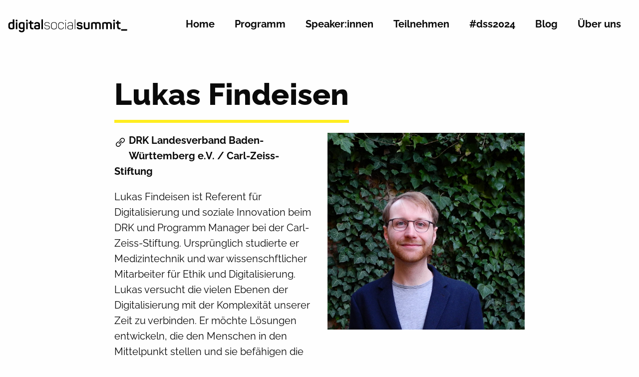

--- FILE ---
content_type: text/html; charset=UTF-8
request_url: https://digital-social-summit.de/speaker/lukas-findeisen/
body_size: 5330
content:

<!doctype html>

  <html class="no-js"  lang="de">

	<head>
		<meta charset="utf-8">
		
		<!-- Force IE to use the latest rendering engine available -->
		<meta http-equiv="X-UA-Compatible" content="IE=edge">

		<!-- Mobile Meta -->
		<meta name="viewport" content="width=device-width, initial-scale=1.0">
		<meta class="foundation-mq">
		
		<!-- If Site Icon isn't set in customizer -->
		
		<link rel="pingback" href="https://digital-social-summit.de/dss/xmlrpc.php">

		<meta name='robots' content='index, follow, max-image-preview:large, max-snippet:-1, max-video-preview:-1' />

	<!-- This site is optimized with the Yoast SEO plugin v19.4 - https://yoast.com/wordpress/plugins/seo/ -->
	<title>Speaker Lukas Findeisen auf dem Digital Social Summit</title>
	<meta name="description" content="Lukas Findeisen ist Referent für Digitalisierung und soziale Innovation beim DRK. Er hat Medizintechnik studiert." />
	<link rel="canonical" href="https://digital-social-summit.de/speaker/lukas-findeisen/" />
	<meta property="og:locale" content="de_DE" />
	<meta property="og:type" content="article" />
	<meta property="og:title" content="Speaker Lukas Findeisen auf dem Digital Social Summit" />
	<meta property="og:description" content="Lukas Findeisen ist Referent für Digitalisierung und soziale Innovation beim DRK. Er hat Medizintechnik studiert." />
	<meta property="og:url" content="https://digital-social-summit.de/speaker/lukas-findeisen/" />
	<meta property="og:site_name" content="Digital Social Summit" />
	<meta property="article:publisher" content="https://www.facebook.com/digisocsummit" />
	<meta property="article:modified_time" content="2024-01-12T18:07:36+00:00" />
	<meta property="og:image" content="https://digital-social-summit.de/dss/wp-content/uploads/ninja-forms/14/Portrait-Lukas-Findeisen-2022.jpg" />
	<meta property="og:image:width" content="1928" />
	<meta property="og:image:height" content="1629" />
	<meta property="og:image:type" content="image/jpeg" />
	<meta name="twitter:card" content="summary_large_image" />
	<meta name="twitter:site" content="@digisocsummit" />
	<script type="application/ld+json" class="yoast-schema-graph">{"@context":"https://schema.org","@graph":[{"@type":"Organization","@id":"https://digital-social-summit.de/#organization","name":"Digital Social Summit","url":"https://digital-social-summit.de/","sameAs":["https://www.instagram.com/digitalsocialsummit/","https://www.linkedin.com/company/digital-social-summit/","https://www.youtube.com/channel/UCw6KkKz5qRckIFXC_mc43wQ","https://www.facebook.com/digisocsummit","https://twitter.com/digisocsummit"],"logo":{"@type":"ImageObject","inLanguage":"de","@id":"https://digital-social-summit.de/#/schema/logo/image/","url":"https://digital-social-summit.de/dss/wp-content/uploads/2021/09/DSS-Logo-RGB-schwarz-transparent.png","contentUrl":"https://digital-social-summit.de/dss/wp-content/uploads/2021/09/DSS-Logo-RGB-schwarz-transparent.png","width":1021,"height":802,"caption":"Digital Social Summit"},"image":{"@id":"https://digital-social-summit.de/#/schema/logo/image/"}},{"@type":"WebSite","@id":"https://digital-social-summit.de/#website","url":"https://digital-social-summit.de/","name":"Digital Social Summit","description":"Strategien. Instrumente. Debatten.","publisher":{"@id":"https://digital-social-summit.de/#organization"},"potentialAction":[{"@type":"SearchAction","target":{"@type":"EntryPoint","urlTemplate":"https://digital-social-summit.de/?s={search_term_string}"},"query-input":"required name=search_term_string"}],"inLanguage":"de"},{"@type":"ImageObject","inLanguage":"de","@id":"https://digital-social-summit.de/speaker/lukas-findeisen/#primaryimage","url":"https://digital-social-summit.de/dss/wp-content/uploads/ninja-forms/14/Portrait-Lukas-Findeisen-2022.jpg","contentUrl":"https://digital-social-summit.de/dss/wp-content/uploads/ninja-forms/14/Portrait-Lukas-Findeisen-2022.jpg","width":1928,"height":1629},{"@type":"WebPage","@id":"https://digital-social-summit.de/speaker/lukas-findeisen/","url":"https://digital-social-summit.de/speaker/lukas-findeisen/","name":"Speaker Lukas Findeisen auf dem Digital Social Summit","isPartOf":{"@id":"https://digital-social-summit.de/#website"},"primaryImageOfPage":{"@id":"https://digital-social-summit.de/speaker/lukas-findeisen/#primaryimage"},"image":{"@id":"https://digital-social-summit.de/speaker/lukas-findeisen/#primaryimage"},"thumbnailUrl":"https://digital-social-summit.de/dss/wp-content/uploads/ninja-forms/14/Portrait-Lukas-Findeisen-2022.jpg","datePublished":"2022-01-31T09:24:02+00:00","dateModified":"2024-01-12T18:07:36+00:00","description":"Lukas Findeisen ist Referent für Digitalisierung und soziale Innovation beim DRK. Er hat Medizintechnik studiert.","breadcrumb":{"@id":"https://digital-social-summit.de/speaker/lukas-findeisen/#breadcrumb"},"inLanguage":"de","potentialAction":[{"@type":"ReadAction","target":["https://digital-social-summit.de/speaker/lukas-findeisen/"]}]},{"@type":"BreadcrumbList","@id":"https://digital-social-summit.de/speaker/lukas-findeisen/#breadcrumb","itemListElement":[{"@type":"ListItem","position":1,"name":"Startseite","item":"https://digital-social-summit.de/"},{"@type":"ListItem","position":2,"name":"Lukas Findeisen"}]}]}</script>
	<!-- / Yoast SEO plugin. -->


<link rel='dns-prefetch' href='//pretix.eu' />
<link rel='stylesheet' id='wp-block-library-css'  href='https://digital-social-summit.de/dss/wp-includes/css/dist/block-library/style.min.css?ver=5.8.12' type='text/css' media='all' />
<link rel='stylesheet' id='fontawesome-free-css'  href='https://digital-social-summit.de/dss/wp-content/plugins/getwid/vendors/fontawesome-free/css/all.min.css?ver=5.5.0' type='text/css' media='all' />
<link rel='stylesheet' id='getwid-blocks-css'  href='https://digital-social-summit.de/dss/wp-content/plugins/getwid/assets/css/blocks.style.css?ver=1.8.2' type='text/css' media='all' />
<style id='getwid-blocks-inline-css' type='text/css'>
.wp-block-getwid-section .wp-block-getwid-section__wrapper .wp-block-getwid-section__inner-wrapper{max-width: 1200px;}
</style>
<link rel='stylesheet' id='slick-css-css'  href='https://digital-social-summit.de/dss/wp-content/themes/digital-social-theme/assets/vendor/slick/slick.css?ver=5.8.12' type='text/css' media='all' />
<link rel='stylesheet' id='slick-theme-css-css'  href='https://digital-social-summit.de/dss/wp-content/themes/digital-social-theme/assets/vendor/slick/slick-theme.css?ver=5.8.12' type='text/css' media='all' />
<link rel='stylesheet' id='site-css-css'  href='https://digital-social-summit.de/dss/wp-content/themes/digital-social-theme/assets/styles/style.css?ver=1601898861' type='text/css' media='all' />
<link rel='stylesheet' id='site-css-custom-css'  href='https://digital-social-summit.de/dss/wp-content/themes/digital-social-theme/style.css?ver=1648461865' type='text/css' media='all' />
<link rel='stylesheet' id='lg-main-css'  href='https://digital-social-summit.de/dss/wp-content/themes/digital-social-theme/assets/vendor/lightgallery/css/lg-main.min.css?ver=5.8.12' type='text/css' media='all' />
<link rel='stylesheet' id='lg-transitions-css'  href='https://digital-social-summit.de/dss/wp-content/themes/digital-social-theme/assets/vendor/lightgallery/css/lg-transitions.min.css?ver=5.8.12' type='text/css' media='all' />
<link rel='stylesheet' id='lg-style-css'  href='https://digital-social-summit.de/dss/wp-content/themes/digital-social-theme/assets/vendor/lightgallery/css/lg-style.css?ver=5.8.12' type='text/css' media='all' />
<link rel='stylesheet' id='pretix-css-css'  href='https://pretix.eu/digitalsocialsummit/dss2021/widget/v1.css?ver=5.8.12' type='text/css' media='all' />
<script type='text/javascript' src='https://digital-social-summit.de/dss/wp-includes/js/jquery/jquery.min.js?ver=3.6.0' id='jquery-core-js'></script>
<script type='text/javascript' src='https://digital-social-summit.de/dss/wp-includes/js/jquery/jquery-migrate.min.js?ver=3.3.2' id='jquery-migrate-js'></script>
<link rel="https://api.w.org/" href="https://digital-social-summit.de/wp-json/" /><link rel='shortlink' href='https://digital-social-summit.de/?p=6924' />
<link rel="alternate" type="application/json+oembed" href="https://digital-social-summit.de/wp-json/oembed/1.0/embed?url=https%3A%2F%2Fdigital-social-summit.de%2Fspeaker%2Flukas-findeisen%2F" />
<link rel="alternate" type="text/xml+oembed" href="https://digital-social-summit.de/wp-json/oembed/1.0/embed?url=https%3A%2F%2Fdigital-social-summit.de%2Fspeaker%2Flukas-findeisen%2F&#038;format=xml" />
<link rel="icon" href="https://digital-social-summit.de/dss/wp-content/uploads/2021/09/cropped-DSS-Icon-gelb-32x32.jpg" sizes="32x32" />
<link rel="icon" href="https://digital-social-summit.de/dss/wp-content/uploads/2021/09/cropped-DSS-Icon-gelb-192x192.jpg" sizes="192x192" />
<link rel="apple-touch-icon" href="https://digital-social-summit.de/dss/wp-content/uploads/2021/09/cropped-DSS-Icon-gelb-180x180.jpg" />
<meta name="msapplication-TileImage" content="https://digital-social-summit.de/dss/wp-content/uploads/2021/09/cropped-DSS-Icon-gelb-270x270.jpg" />

	</head>

				
	<body class="speaker-template-default single single-speaker postid-6924">

		<div class="off-canvas-wrapper">
				
			<div class="off-canvas position-right" id="off-canvas" data-off-canvas>
	<!-- Close button -->
    <button class="close-button" aria-label="Close menu" type="button" data-close>
      <span aria-hidden="true">&times;</span>
    </button>

    <!-- Menu -->
	<div id="nav_menu-2" class="widget widget_nav_menu"><div class="menu-menu-1-container"><ul id="menu-menu-1" class="menu"><li id="menu-item-3216" class="menu-item menu-item-type-post_type menu-item-object-page menu-item-home menu-item-3216"><a href="https://digital-social-summit.de/">Home</a></li>
<li id="menu-item-8281" class="menu-item menu-item-type-post_type menu-item-object-page menu-item-8281"><a href="https://digital-social-summit.de/programm/">Programm</a></li>
<li id="menu-item-2412" class="menu-item menu-item-type-post_type menu-item-object-page menu-item-2412"><a href="https://digital-social-summit.de/speakerinnen/">Speaker:innen</a></li>
<li id="menu-item-8282" class="menu-item menu-item-type-post_type menu-item-object-page menu-item-8282"><a href="https://digital-social-summit.de/?page_id=6942">Teilnehmen</a></li>
<li id="menu-item-5937" class="menu-item menu-item-type-custom menu-item-object-custom menu-item-5937"><a href="https://2024.digital-social-summit.de/">#dss2024</a></li>
<li id="menu-item-1039" class="menu-item menu-item-type-post_type menu-item-object-page menu-item-1039"><a href="https://digital-social-summit.de/blog/">Blog</a></li>
<li id="menu-item-1051" class="menu-item menu-item-type-post_type menu-item-object-page menu-item-1051"><a href="https://digital-social-summit.de/ueber-uns/">Über uns</a></li>
</ul></div></div><div id="nav_menu-3" class="widget widget_nav_menu"><div class="menu-footer-menu-container"><ul id="menu-footer-menu" class="menu"><li id="menu-item-5945" class="menu-item menu-item-type-post_type menu-item-object-page menu-item-5945"><a href="https://digital-social-summit.de/pressebereich/">Presse</a></li>
<li id="menu-item-4141" class="menu-item menu-item-type-post_type menu-item-object-page menu-item-4141"><a href="https://digital-social-summit.de/netiquette/">Netiquette</a></li>
<li id="menu-item-1699" class="menu-item menu-item-type-post_type menu-item-object-page menu-item-1699"><a href="https://digital-social-summit.de/datenschutzerklaerung/">Datenschutz</a></li>
<li id="menu-item-4157" class="menu-item menu-item-type-post_type menu-item-object-page menu-item-4157"><a href="https://digital-social-summit.de/faq/">FAQ</a></li>
<li id="menu-item-1700" class="menu-item menu-item-type-post_type menu-item-object-page menu-item-1700"><a href="https://digital-social-summit.de/impressum/">Impressum</a></li>
<li id="menu-item-1899" class="menu-item menu-item-type-post_type menu-item-object-page menu-item-1899"><a href="https://digital-social-summit.de/ueber-uns/">Kontakt</a></li>
</ul></div></div></div>			
			<div class="off-canvas-content" data-off-canvas-content>

				
				<header id="site-header" class="header" role="banner">

					 



<div id="mini-menu"></div>

<div class="sticky-container" no-data-sticky-container>
	<div id="top-bar-menu" no-data-sticky data-options="marginTop:0;" style="width:100%">

		<div class="grid-container" >
			<div class= "grid-x align-center">

				<div class="cell small-8 large-3 site-logo">
					<a href="https://digital-social-summit.de"> 
						<img class="" alt="Digital Social Summit Strategien. Instrumente. Debatten." src="https://digital-social-summit.de/dss/wp-content/themes/digital-social-theme/assets/images/digital-social-summit-logo.svg">
					</a>
				</div>

				<div class="cell small-4 large-9 text-right menu-cell">
					<div class="main-nav-menu show-for-large"><ul id="menu-menu-2" class="dropdown menu nav-01" data-dropdown-menu><li class="menu-item menu-item-type-post_type menu-item-object-page menu-item-home menu-item-3216"><a href="https://digital-social-summit.de/">Home</a></li>
<li class="menu-item menu-item-type-post_type menu-item-object-page menu-item-8281"><a href="https://digital-social-summit.de/programm/">Programm</a></li>
<li class="menu-item menu-item-type-post_type menu-item-object-page menu-item-2412"><a href="https://digital-social-summit.de/speakerinnen/">Speaker:innen</a></li>
<li class="menu-item menu-item-type-post_type menu-item-object-page menu-item-8282"><a href="https://digital-social-summit.de/?page_id=6942">Teilnehmen</a></li>
<li class="menu-item menu-item-type-custom menu-item-object-custom menu-item-5937"><a href="https://2024.digital-social-summit.de/">#dss2024</a></li>
<li class="menu-item menu-item-type-post_type menu-item-object-page menu-item-1039"><a href="https://digital-social-summit.de/blog/">Blog</a></li>
<li class="menu-item menu-item-type-post_type menu-item-object-page menu-item-1051"><a href="https://digital-social-summit.de/ueber-uns/">Über uns</a></li>
</ul></div>
					<div class="main-nav-icon hide-for-large"><button class="menu-icon" type="button" data-toggle="off-canvas"></button></div>
				</div>

			</div>
		</div>
	</div>
</div>

				</header> <!-- end .header -->			
<div class="content">

	<div class="inner-content grid-x grid-margin-x align-center">

		<main class="main small-12 medium-12 large-12 cell" role="main">
		
		    		
		    

<article id="post-6924" class="post-6924 speaker type-speaker status-publish has-post-thumbnail hentry year_marker-134 year_marker-118" role="article" itemscope itemtype="http://schema.org/BlogPosting">

	<div class="grid-x grid-margin-x align-center">

			<div class="small-12 medium-10 large-8 cell" >
				<header class="article-header">	
					<h1 class="entry-title single-title" itemprop="headline">Lukas Findeisen</h1>
			    </header>
			</div>
	</div>

	<div class="grid-x grid-margin-x align-center">

			<div class="small-12 medium-10 large-4 cell" >

			    <section class="entry-content" itemprop="articleBody">
			    	<p><span class="speaker_weblink"><a target="_blank"  class="speaker_credential web" href="https://linktr.ee/LukasFindeisen"></a></span><b>DRK Landesverband Baden-Württemberg e.V. / Carl-Zeiss-Stiftung</b></p>
			    	<p>Lukas Findeisen ist Referent für Digitalisierung und soziale Innovation beim DRK und Programm Manager bei der Carl-Zeiss-Stiftung. Ursprünglich studierte er Medizintechnik und war wissenschftlicher Mitarbeiter für Ethik und Digitalisierung. Lukas versucht die vielen Ebenen der Digitalisierung mit der Komplexität unserer Zeit zu verbinden. Er möchte Lösungen entwickeln, die den Menschen in den Mittelpunkt stellen und sie befähigen die digitale Transformation aktiv mitzugestalten.</p>
			    </section>

			    <section class="speaker-meta">
					<ul class="speaker_credentials"><li><a target="_blank"  class="speaker_credential twitter" href="https://twitter.com/LukasFind"></a></li><li><a target="_blank"  class="speaker_credential linkedin" href="https://www.linkedin.com/in/lukas-findeisen/"></a></li><li><a target="_blank"  class="speaker_credential xing" href="https://www.xing.com/profile/Lukas_Findeisen/cv"></a></li></ul>				</section>
	
			</div>

			<div class="small-12 medium-10 large-4  cell" >
				<figure class="speaker-image wp-block-image size-large">
					<img width="1200" height="1014" src="https://digital-social-summit.de/dss/wp-content/uploads/ninja-forms/14/Portrait-Lukas-Findeisen-2022-1440x1217.jpg" class="attachment-large size-large wp-post-image" alt="Lukas Findeisen von DRK Landesverband Baden-Württemberg e.V. / Carl-Zeiss-Stiftung" loading="lazy" srcset="https://digital-social-summit.de/dss/wp-content/uploads/ninja-forms/14/Portrait-Lukas-Findeisen-2022-1440x1217.jpg 1440w, https://digital-social-summit.de/dss/wp-content/uploads/ninja-forms/14/Portrait-Lukas-Findeisen-2022-600x507.jpg 600w, https://digital-social-summit.de/dss/wp-content/uploads/ninja-forms/14/Portrait-Lukas-Findeisen-2022-300x253.jpg 300w, https://digital-social-summit.de/dss/wp-content/uploads/ninja-forms/14/Portrait-Lukas-Findeisen-2022-768x649.jpg 768w, https://digital-social-summit.de/dss/wp-content/uploads/ninja-forms/14/Portrait-Lukas-Findeisen-2022-1536x1298.jpg 1536w, https://digital-social-summit.de/dss/wp-content/uploads/ninja-forms/14/Portrait-Lukas-Findeisen-2022.jpg 1928w" sizes="(max-width: 1200px) 100vw, 1200px" />
										
				</figure>
			</div>

	</div>

	<div class="grid-x grid-margin-x align-center">

		<div class="small-12 medium-10 large-8 cell" >
			    <section class="speaker-meta">
					<div><h4>Session 2024</h4></div><ul><li><a href="https://digital-social-summit.de/session/effiziente-und-zielgerichtete-datennutzung-im-sozialen-bereich/">Von Data Broker bis Datenlandkarte &#8211; Datennutzung im sozialen Bereich</a></li></ul><div><h4>Session 2022</h4></div><ul><li><a href="https://digital-social-summit.de/session/innovation-lernen-gemeinschaftlich/">Wie Innovation und Lernen gemeinschaftlich möglich ist</a></li></ul></ul>				</section>

		</div>

	</div>
											
</article> <!-- end article -->



		    
		</main> <!-- end #main -->

	</div> <!-- end #inner-content -->

</div> <!-- end #content -->


				<footer class="footer" role="contentinfo">
					
					<div class="inner-footer grid-x align-center">

						<div class="medium-6 cell">
							<span class="social_buttons"><a target="_blank" class="social_icon insta" href="https://www.instagram.com/digitalsocialsummit"><img  width="32" height="32" class="svg" src="https://digital-social-summit.de/dss/wp-content/themes/digital-social-theme/assets/images/svg/social-fa-instagram.svg"></a><a target="_blank" class="social_icon linkedin" href="https://www.linkedin.com/company/digital-social-summit"><img  width="32" height="32" class="svg" src="https://digital-social-summit.de/dss/wp-content/themes/digital-social-theme/assets/images/svg/social-fa-linkedin-in.svg"></a><a target="_blank" class="social_icon youtube" href="https://www.youtube.com/channel/UCw6KkKz5qRckIFXC_mc43wQ"><img  width="32" height="32" class="svg" src="https://digital-social-summit.de/dss/wp-content/themes/digital-social-theme/assets/images/svg/social-fa-youtube.svg"></a></span>					    </div>

					    <div class="medium-6 cell text-right">
							
<form role="search" method="get" class="search-form" action="https://digital-social-summit.de/">
	<label>

		<div class="input-group">
		  <input type="search" class="search-field" value="" name="s" />
		  <div class="input-group-button">
		    <input type="submit" class="search-submit button" value="">
		  </div>
		</div>

	</label>
	
</form>					    </div>

						<div class="medium-12 large-6 cell small-order-4 large-order-3 copyright-line">
								Copyright © Digital Social Summit 2023. Alle Rechte vorbehalten.
					    </div>

						<div class="medium-12 large-6 cell small-order-3 large-order-4 ">
							<ul id="menu-footer-menu-1" class="footer-links menu simple align-right"><li class="menu-item menu-item-type-post_type menu-item-object-page menu-item-5945"><a href="https://digital-social-summit.de/pressebereich/">Presse</a></li>
<li class="menu-item menu-item-type-post_type menu-item-object-page menu-item-4141"><a href="https://digital-social-summit.de/netiquette/">Netiquette</a></li>
<li class="menu-item menu-item-type-post_type menu-item-object-page menu-item-1699"><a href="https://digital-social-summit.de/datenschutzerklaerung/">Datenschutz</a></li>
<li class="menu-item menu-item-type-post_type menu-item-object-page menu-item-4157"><a href="https://digital-social-summit.de/faq/">FAQ</a></li>
<li class="menu-item menu-item-type-post_type menu-item-object-page menu-item-1700"><a href="https://digital-social-summit.de/impressum/">Impressum</a></li>
<li class="menu-item menu-item-type-post_type menu-item-object-page menu-item-1899"><a href="https://digital-social-summit.de/ueber-uns/">Kontakt</a></li>
</ul>					    </div>

					</div> 
				</footer> <!-- end footer -->

		
			</div>  <!-- end .off-canvas-content aaa-->
					
		</div> <!-- end .off-canvas-wrapper aaa -->
		
		<!-- Matomo --><script type="text/javascript">
(function () {
function initTracking() {
var _paq = window._paq = window._paq || [];
_paq.push(['trackVisibleContentImpressions']);_paq.push(['trackPageView']);_paq.push(['enableLinkTracking']);_paq.push(['alwaysUseSendBeacon']);_paq.push(['setTrackerUrl', "\/\/digital-social-summit.de\/dss\/wp-content\/plugins\/matomo\/app\/matomo.php"]);_paq.push(['setSiteId', '1']);var d=document, g=d.createElement('script'), s=d.getElementsByTagName('script')[0];
g.type='text/javascript'; g.async=true; g.src="\/\/digital-social-summit.de\/dss\/wp-content\/uploads\/matomo\/matomo.js"; s.parentNode.insertBefore(g,s);
}
if (document.prerendering) {
	document.addEventListener('prerenderingchange', initTracking, {once: true});
} else {
	initTracking();
}
})();
</script>
<!-- End Matomo Code --><script type='text/javascript' id='getwid-blocks-frontend-js-js-extra'>
/* <![CDATA[ */
var Getwid = {"settings":[],"ajax_url":"https:\/\/digital-social-summit.de\/dss\/wp-admin\/admin-ajax.php","isRTL":"","nonces":{"recaptcha_v2_contact_form":"1e6b9877b2"}};
/* ]]> */
</script>
<script type='text/javascript' src='https://digital-social-summit.de/dss/wp-content/plugins/getwid/assets/js/frontend.blocks.js?ver=1.8.2' id='getwid-blocks-frontend-js-js'></script>
<script type='text/javascript' src='https://digital-social-summit.de/dss/wp-content/themes/digital-social-theme/assets/vendor/slick/slick.min.js?ver=5.8.12' id='slick-js'></script>
<script type='text/javascript' src='https://digital-social-summit.de/dss/wp-content/themes/digital-social-theme/assets/scripts/scripts.js?ver=1601898861' id='site-js-js'></script>
<script type='text/javascript' src='https://digital-social-summit.de/dss/wp-content/themes/digital-social-theme/assets/vendor/lightgallery/js/jquery.mousewheel.min.js?ver=1601898861' id='mousewheel-js-js'></script>
<script type='text/javascript' src='https://digital-social-summit.de/dss/wp-content/themes/digital-social-theme/assets/vendor/lightgallery/js/lightgallery-all.js?ver=1601898861' id='lg-all-js-js'></script>
<script type='text/javascript' src='https://digital-social-summit.de/dss/wp-content/themes/digital-social-theme/assets/vendor/lightgallery/js/lightgallery-load.js?ver=1601898861' id='lg-load-js-js'></script>
<script async src="https://pretix.eu/widget/v1.de-informal.js?ver=5.8.12"></script><script type='text/javascript' src='https://digital-social-summit.de/dss/wp-includes/js/wp-embed.min.js?ver=5.8.12' id='wp-embed-js'></script>
		
	</body>
	
</html> <!-- end page -->

--- FILE ---
content_type: text/css
request_url: https://digital-social-summit.de/dss/wp-content/themes/digital-social-theme/assets/styles/style.css?ver=1601898861
body_size: 20663
content:
@charset "UTF-8";@font-face{font-family:Raleway;font-style:normal;font-weight:300;src:url(../fonts/raleway-v17-latin-300.eot);src:local(""),url(../fonts/raleway-v17-latin-300.eot?#iefix) format("embedded-opentype"),url(../fonts/raleway-v17-latin-300.woff2) format("woff2"),url(../fonts/raleway-v17-latin-300.woff) format("woff"),url(../fonts/raleway-v17-latin-300.ttf) format("truetype"),url(../fonts/raleway-v17-latin-300.svg#Raleway) format("svg")}@font-face{font-family:Raleway;font-style:normal;font-weight:400;src:url(../fonts/raleway-v17-latin-regular.eot);src:local(""),url(../fonts/raleway-v17-latin-regular.eot?#iefix) format("embedded-opentype"),url(../fonts/raleway-v17-latin-regular.woff2) format("woff2"),url(../fonts/raleway-v17-latin-regular.woff) format("woff"),url(../fonts/raleway-v17-latin-regular.ttf) format("truetype"),url(../fonts/raleway-v17-latin-regular.svg#Raleway) format("svg")}@font-face{font-family:Raleway;font-style:normal;font-weight:500;src:url(../fonts/raleway-v17-latin-500.eot);src:local(""),url(../fonts/raleway-v17-latin-500.eot?#iefix) format("embedded-opentype"),url(../fonts/raleway-v17-latin-500.woff2) format("woff2"),url(../fonts/raleway-v17-latin-500.woff) format("woff"),url(../fonts/raleway-v17-latin-500.ttf) format("truetype"),url(../fonts/raleway-v17-latin-500.svg#Raleway) format("svg")}@font-face{font-family:Raleway;font-style:normal;font-weight:600;src:url(../fonts/raleway-v17-latin-600.eot);src:local(""),url(../fonts/raleway-v17-latin-600.eot?#iefix) format("embedded-opentype"),url(../fonts/raleway-v17-latin-600.woff2) format("woff2"),url(../fonts/raleway-v17-latin-600.woff) format("woff"),url(../fonts/raleway-v17-latin-600.ttf) format("truetype"),url(../fonts/raleway-v17-latin-600.svg#Raleway) format("svg")}@font-face{font-family:Raleway;font-style:normal;font-weight:700;src:url(../fonts/raleway-v17-latin-700.eot);src:local(""),url(../fonts/raleway-v17-latin-700.eot?#iefix) format("embedded-opentype"),url(../fonts/raleway-v17-latin-700.woff2) format("woff2"),url(../fonts/raleway-v17-latin-700.woff) format("woff"),url(../fonts/raleway-v17-latin-700.ttf) format("truetype"),url(../fonts/raleway-v17-latin-700.svg#Raleway) format("svg")}@font-face{font-family:Raleway;font-style:normal;font-weight:800;src:url(../fonts/raleway-v17-latin-800.eot);src:local(""),url(../fonts/raleway-v17-latin-800.eot?#iefix) format("embedded-opentype"),url(../fonts/raleway-v17-latin-800.woff2) format("woff2"),url(../fonts/raleway-v17-latin-800.woff) format("woff"),url(../fonts/raleway-v17-latin-800.ttf) format("truetype"),url(../fonts/raleway-v17-latin-800.svg#Raleway) format("svg")}@font-face{font-family:Raleway;font-style:normal;font-weight:900;src:url(../fonts/raleway-v17-latin-900.eot);src:local(""),url(../fonts/raleway-v17-latin-900.eot?#iefix) format("embedded-opentype"),url(../fonts/raleway-v17-latin-900.woff2) format("woff2"),url(../fonts/raleway-v17-latin-900.woff) format("woff"),url(../fonts/raleway-v17-latin-900.ttf) format("truetype"),url(../fonts/raleway-v17-latin-900.svg#Raleway) format("svg")}@font-face{font-family:Raleway;font-style:italic;font-weight:300;src:url(../fonts/raleway-v17-latin-300italic.eot);src:local(""),url(../fonts/raleway-v17-latin-300italic.eot?#iefix) format("embedded-opentype"),url(../fonts/raleway-v17-latin-300italic.woff2) format("woff2"),url(../fonts/raleway-v17-latin-300italic.woff) format("woff"),url(../fonts/raleway-v17-latin-300italic.ttf) format("truetype"),url(../fonts/raleway-v17-latin-300italic.svg#Raleway) format("svg")}@font-face{font-family:Raleway;font-style:italic;font-weight:400;src:url(../fonts/raleway-v17-latin-italic.eot);src:local(""),url(../fonts/raleway-v17-latin-italic.eot?#iefix) format("embedded-opentype"),url(../fonts/raleway-v17-latin-italic.woff2) format("woff2"),url(../fonts/raleway-v17-latin-italic.woff) format("woff"),url(../fonts/raleway-v17-latin-italic.ttf) format("truetype"),url(../fonts/raleway-v17-latin-italic.svg#Raleway) format("svg")}.slide-in-down.mui-enter{transition-duration:.5s;transition-timing-function:linear;transform:translateY(-100%);transition-property:transform,opacity;-webkit-backface-visibility:hidden;backface-visibility:hidden}.slide-in-down.mui-enter.mui-enter-active{transform:translateY(0)}.slide-in-left.mui-enter{transition-duration:.5s;transition-timing-function:linear;transform:translateX(-100%);transition-property:transform,opacity;-webkit-backface-visibility:hidden;backface-visibility:hidden}.slide-in-left.mui-enter.mui-enter-active{transform:translateX(0)}.slide-in-up.mui-enter{transition-duration:.5s;transition-timing-function:linear;transform:translateY(100%);transition-property:transform,opacity;-webkit-backface-visibility:hidden;backface-visibility:hidden}.slide-in-up.mui-enter.mui-enter-active{transform:translateY(0)}.slide-in-right.mui-enter{transition-duration:.5s;transition-timing-function:linear;transform:translateX(100%);transition-property:transform,opacity;-webkit-backface-visibility:hidden;backface-visibility:hidden}.slide-in-right.mui-enter.mui-enter-active{transform:translateX(0)}.slide-out-down.mui-leave{transition-duration:.5s;transition-timing-function:linear;transform:translateY(0);transition-property:transform,opacity;-webkit-backface-visibility:hidden;backface-visibility:hidden}.slide-out-down.mui-leave.mui-leave-active{transform:translateY(100%)}.slide-out-right.mui-leave{transition-duration:.5s;transition-timing-function:linear;transform:translateX(0);transition-property:transform,opacity;-webkit-backface-visibility:hidden;backface-visibility:hidden}.slide-out-right.mui-leave.mui-leave-active{transform:translateX(100%)}.slide-out-up.mui-leave{transition-duration:.5s;transition-timing-function:linear;transform:translateY(0);transition-property:transform,opacity;-webkit-backface-visibility:hidden;backface-visibility:hidden}.slide-out-up.mui-leave.mui-leave-active{transform:translateY(-100%)}.slide-out-left.mui-leave{transition-duration:.5s;transition-timing-function:linear;transform:translateX(0);transition-property:transform,opacity;-webkit-backface-visibility:hidden;backface-visibility:hidden}.slide-out-left.mui-leave.mui-leave-active{transform:translateX(-100%)}.fade-in.mui-enter{transition-duration:.5s;transition-timing-function:linear;opacity:0;transition-property:opacity}.fade-in.mui-enter.mui-enter-active{opacity:1}.fade-out.mui-leave{transition-duration:.5s;transition-timing-function:linear;opacity:1;transition-property:opacity}.fade-out.mui-leave.mui-leave-active{opacity:0}.hinge-in-from-top.mui-enter{transition-duration:.5s;transition-timing-function:linear;transform:perspective(2000px) rotateX(-90deg);transform-origin:top;transition-property:transform,opacity;opacity:0}.hinge-in-from-top.mui-enter.mui-enter-active{transform:perspective(2000px) rotate(0deg);opacity:1}.hinge-in-from-right.mui-enter{transition-duration:.5s;transition-timing-function:linear;transform:perspective(2000px) rotateY(-90deg);transform-origin:right;transition-property:transform,opacity;opacity:0}.hinge-in-from-right.mui-enter.mui-enter-active{transform:perspective(2000px) rotate(0deg);opacity:1}.hinge-in-from-bottom.mui-enter{transition-duration:.5s;transition-timing-function:linear;transform:perspective(2000px) rotateX(90deg);transform-origin:bottom;transition-property:transform,opacity;opacity:0}.hinge-in-from-bottom.mui-enter.mui-enter-active{transform:perspective(2000px) rotate(0deg);opacity:1}.hinge-in-from-left.mui-enter{transition-duration:.5s;transition-timing-function:linear;transform:perspective(2000px) rotateY(90deg);transform-origin:left;transition-property:transform,opacity;opacity:0}.hinge-in-from-left.mui-enter.mui-enter-active{transform:perspective(2000px) rotate(0deg);opacity:1}.hinge-in-from-middle-x.mui-enter{transition-duration:.5s;transition-timing-function:linear;transform:perspective(2000px) rotateX(-90deg);transform-origin:center;transition-property:transform,opacity;opacity:0}.hinge-in-from-middle-x.mui-enter.mui-enter-active{transform:perspective(2000px) rotate(0deg);opacity:1}.hinge-in-from-middle-y.mui-enter{transition-duration:.5s;transition-timing-function:linear;transform:perspective(2000px) rotateY(-90deg);transform-origin:center;transition-property:transform,opacity;opacity:0}.hinge-in-from-middle-y.mui-enter.mui-enter-active,.hinge-out-from-top.mui-leave{transform:perspective(2000px) rotate(0deg);opacity:1}.hinge-out-from-top.mui-leave{transition-duration:.5s;transition-timing-function:linear;transform-origin:top;transition-property:transform,opacity}.hinge-out-from-top.mui-leave.mui-leave-active{transform:perspective(2000px) rotateX(-90deg);opacity:0}.hinge-out-from-right.mui-leave{transition-duration:.5s;transition-timing-function:linear;transform:perspective(2000px) rotate(0deg);transform-origin:right;transition-property:transform,opacity;opacity:1}.hinge-out-from-right.mui-leave.mui-leave-active{transform:perspective(2000px) rotateY(-90deg);opacity:0}.hinge-out-from-bottom.mui-leave{transition-duration:.5s;transition-timing-function:linear;transform:perspective(2000px) rotate(0deg);transform-origin:bottom;transition-property:transform,opacity;opacity:1}.hinge-out-from-bottom.mui-leave.mui-leave-active{transform:perspective(2000px) rotateX(90deg);opacity:0}.hinge-out-from-left.mui-leave{transition-duration:.5s;transition-timing-function:linear;transform:perspective(2000px) rotate(0deg);transform-origin:left;transition-property:transform,opacity;opacity:1}.hinge-out-from-left.mui-leave.mui-leave-active{transform:perspective(2000px) rotateY(90deg);opacity:0}.hinge-out-from-middle-x.mui-leave{transition-duration:.5s;transition-timing-function:linear;transform:perspective(2000px) rotate(0deg);transform-origin:center;transition-property:transform,opacity;opacity:1}.hinge-out-from-middle-x.mui-leave.mui-leave-active{transform:perspective(2000px) rotateX(-90deg);opacity:0}.hinge-out-from-middle-y.mui-leave{transition-duration:.5s;transition-timing-function:linear;transform:perspective(2000px) rotate(0deg);transform-origin:center;transition-property:transform,opacity;opacity:1}.hinge-out-from-middle-y.mui-leave.mui-leave-active{transform:perspective(2000px) rotateY(-90deg);opacity:0}.scale-in-up.mui-enter{transition-duration:.5s;transition-timing-function:linear;transform:scale(.5);transition-property:transform,opacity;opacity:0}.scale-in-up.mui-enter.mui-enter-active{transform:scale(1);opacity:1}.scale-in-down.mui-enter{transition-duration:.5s;transition-timing-function:linear;transform:scale(1.5);transition-property:transform,opacity;opacity:0}.scale-in-down.mui-enter.mui-enter-active,.scale-out-up.mui-leave{transform:scale(1);opacity:1}.scale-out-up.mui-leave{transition-duration:.5s;transition-timing-function:linear;transition-property:transform,opacity}.scale-out-up.mui-leave.mui-leave-active{transform:scale(1.5);opacity:0}.scale-out-down.mui-leave{transition-duration:.5s;transition-timing-function:linear;transform:scale(1);transition-property:transform,opacity;opacity:1}.scale-out-down.mui-leave.mui-leave-active{transform:scale(.5);opacity:0}.spin-in.mui-enter{transition-duration:.5s;transition-timing-function:linear;transform:rotate(-270deg);transition-property:transform,opacity;opacity:0}.spin-in.mui-enter.mui-enter-active,.spin-out.mui-leave{transform:rotate(0);opacity:1}.spin-out.mui-leave{transition-duration:.5s;transition-timing-function:linear;transition-property:transform,opacity}.spin-in-ccw.mui-enter,.spin-out.mui-leave.mui-leave-active{transform:rotate(270deg);opacity:0}.spin-in-ccw.mui-enter{transition-duration:.5s;transition-timing-function:linear;transition-property:transform,opacity}.spin-in-ccw.mui-enter.mui-enter-active,.spin-out-ccw.mui-leave{transform:rotate(0);opacity:1}.spin-out-ccw.mui-leave{transition-duration:.5s;transition-timing-function:linear;transition-property:transform,opacity}.spin-out-ccw.mui-leave.mui-leave-active{transform:rotate(-270deg);opacity:0}.slow{transition-duration:.75s!important}.fast{transition-duration:.25s!important}.linear{transition-timing-function:linear!important}.ease{transition-timing-function:ease!important}.ease-in{transition-timing-function:ease-in!important}.ease-out{transition-timing-function:ease-out!important}.ease-in-out{transition-timing-function:ease-in-out!important}.bounce-in{transition-timing-function:cubic-bezier(.485,.155,.24,1.245)!important}.bounce-out{transition-timing-function:cubic-bezier(.485,.155,.515,.845)!important}.bounce-in-out{transition-timing-function:cubic-bezier(.76,-.245,.24,1.245)!important}.short-delay{transition-delay:.3s!important}.long-delay{transition-delay:.7s!important}.shake{animation-name:a}@keyframes a{0%,10%,20%,30%,40%,50%,60%,70%,80%,90%{transform:translateX(7%)}5%,15%,25%,35%,45%,55%,65%,75%,85%,95%{transform:translateX(-7%)}}.spin-ccw,.spin-cw{animation-name:b}@keyframes b{0%{transform:rotate(0)}to{transform:rotate(1turn)}}.wiggle{animation-name:c}@keyframes c{40%,50%,60%{transform:rotate(7deg)}35%,45%,55%,65%{transform:rotate(-7deg)}0%,30%,70%,to{transform:rotate(0)}}.shake,.spin-ccw,.spin-cw,.wiggle{animation-duration:.5s}.infinite{animation-iteration-count:infinite}.slow{animation-duration:.75s!important}.fast{animation-duration:.25s!important}.linear{animation-timing-function:linear!important}.ease{animation-timing-function:ease!important}.ease-in{animation-timing-function:ease-in!important}.ease-out{animation-timing-function:ease-out!important}.ease-in-out{animation-timing-function:ease-in-out!important}.bounce-in{animation-timing-function:cubic-bezier(.485,.155,.24,1.245)!important}.bounce-out{animation-timing-function:cubic-bezier(.485,.155,.515,.845)!important}.bounce-in-out{animation-timing-function:cubic-bezier(.76,-.245,.24,1.245)!important}.short-delay{animation-delay:.3s!important}.long-delay{animation-delay:.7s!important}

/*! normalize-scss | MIT/GPLv2 License | bit.ly/normalize-scss */html{font-family:sans-serif;line-height:1.15;-ms-text-size-adjust:100%;-webkit-text-size-adjust:100%}article,aside,footer,header,nav,section{display:block}h1{font-size:2em;margin:.67em 0}figcaption,figure{display:block}figure{margin:1em 40px}hr{box-sizing:content-box;overflow:visible}main{display:block}pre{font-family:monospace,monospace;font-size:1em}a{background-color:transparent;-webkit-text-decoration-skip:objects}a:active,a:hover{outline-width:0}abbr[title]{border-bottom:none;text-decoration:underline;text-decoration:underline dotted}b,strong{font-weight:inherit;font-weight:bolder}code,kbd,samp{font-family:monospace,monospace;font-size:1em}dfn{font-style:italic}mark{background-color:#ff0;color:#000}sub,sup{font-size:75%;line-height:0;position:relative;vertical-align:baseline}sub{bottom:-.25em}sup{top:-.5em}audio,video{display:inline-block}audio:not([controls]){display:none;height:0}img{border-style:none}svg:not(:root){overflow:hidden}button,input,optgroup,select,textarea{font-family:sans-serif;font-size:100%;line-height:1.15;margin:0}button{overflow:visible}button,select{text-transform:none}[type=reset],[type=submit],button,html [type=button]{-webkit-appearance:button}[type=button]::-moz-focus-inner,[type=reset]::-moz-focus-inner,[type=submit]::-moz-focus-inner,button::-moz-focus-inner{border-style:none;padding:0}[type=button]:-moz-focusring,[type=reset]:-moz-focusring,[type=submit]:-moz-focusring,button:-moz-focusring{outline:1px dotted ButtonText}input{overflow:visible}[type=checkbox],[type=radio]{box-sizing:border-box;padding:0}[type=number]::-webkit-inner-spin-button,[type=number]::-webkit-outer-spin-button{height:auto}[type=search]{-webkit-appearance:textfield;outline-offset:-2px}[type=search]::-webkit-search-cancel-button,[type=search]::-webkit-search-decoration{-webkit-appearance:none}::-webkit-file-upload-button{-webkit-appearance:button;font:inherit}fieldset{border:1px solid silver;margin:0 2px;padding:.35em .625em .75em}legend{box-sizing:border-box;display:table;padding:0;color:inherit;white-space:normal}progress{display:inline-block;vertical-align:baseline}textarea{overflow:auto}details{display:block}summary{display:list-item}menu{display:block}canvas{display:inline-block}[hidden],template{display:none}.foundation-mq{font-family:"small=0em&medium=40em&large=64em&xlarge=75em&xxlarge=90em"}html{box-sizing:border-box;font-size:20px}*,:after,:before{box-sizing:inherit}body{margin:0;padding:0;background:#fefefe;font-family:Raleway,Verdana,Geneva,sans-serif;font-weight:400;line-height:1.4;color:#0a0a0a;-webkit-font-smoothing:antialiased;-moz-osx-font-smoothing:grayscale}img{display:inline-block;vertical-align:middle;max-width:100%;height:auto;-ms-interpolation-mode:bicubic}textarea{height:auto;min-height:50px;border-radius:0}select{box-sizing:border-box;width:100%}.map_canvas embed,.map_canvas img,.map_canvas object,.mqa-display embed,.mqa-display img,.mqa-display object{max-width:none!important}button{padding:0;-webkit-appearance:none;-moz-appearance:none;appearance:none;border:0;border-radius:0;background:transparent;line-height:1;cursor:auto}[data-whatinput=mouse] button{outline:0}pre{overflow:auto}button,input,optgroup,select,textarea{font-family:inherit}.is-visible{display:block!important}.is-hidden{display:none!important}.grid-container{padding-right:.6rem;padding-left:.6rem;max-width:70rem;margin:0 auto}@media print,screen and (min-width:40em){.grid-container{padding-right:.8rem;padding-left:.8rem}}.grid-container.fluid{padding-right:.6rem;padding-left:.6rem;max-width:100%;margin:0 auto}@media print,screen and (min-width:40em){.grid-container.fluid{padding-right:.8rem;padding-left:.8rem}}.grid-container.full{padding-right:0;padding-left:0;max-width:100%;margin:0 auto}.grid-x{display:-ms-flexbox;display:flex;-ms-flex-flow:row wrap;flex-flow:row wrap}.cell{-ms-flex:0 0 auto;flex:0 0 auto;min-height:0;min-width:0;width:100%}.cell.auto{-ms-flex:1 1 0px;flex:1 1 0px}.cell.shrink{-ms-flex:0 0 auto;flex:0 0 auto}.grid-x>.auto,.grid-x>.shrink{width:auto}.grid-x>.small-1,.grid-x>.small-2,.grid-x>.small-3,.grid-x>.small-4,.grid-x>.small-5,.grid-x>.small-6,.grid-x>.small-7,.grid-x>.small-8,.grid-x>.small-9,.grid-x>.small-10,.grid-x>.small-11,.grid-x>.small-12,.grid-x>.small-full,.grid-x>.small-shrink{-ms-flex-preferred-size:auto;flex-basis:auto}@media print,screen and (min-width:40em){.grid-x>.medium-1,.grid-x>.medium-2,.grid-x>.medium-3,.grid-x>.medium-4,.grid-x>.medium-5,.grid-x>.medium-6,.grid-x>.medium-7,.grid-x>.medium-8,.grid-x>.medium-9,.grid-x>.medium-10,.grid-x>.medium-11,.grid-x>.medium-12,.grid-x>.medium-full,.grid-x>.medium-shrink{-ms-flex-preferred-size:auto;flex-basis:auto}}@media print,screen and (min-width:64em){.grid-x>.large-1,.grid-x>.large-2,.grid-x>.large-3,.grid-x>.large-4,.grid-x>.large-5,.grid-x>.large-6,.grid-x>.large-7,.grid-x>.large-8,.grid-x>.large-9,.grid-x>.large-10,.grid-x>.large-11,.grid-x>.large-12,.grid-x>.large-full,.grid-x>.large-shrink{-ms-flex-preferred-size:auto;flex-basis:auto}}.grid-x>.small-1{width:8.33333%}.grid-x>.small-2{width:16.66667%}.grid-x>.small-3{width:25%}.grid-x>.small-4{width:33.33333%}.grid-x>.small-5{width:41.66667%}.grid-x>.small-6{width:50%}.grid-x>.small-7{width:58.33333%}.grid-x>.small-8{width:66.66667%}.grid-x>.small-9{width:75%}.grid-x>.small-10{width:83.33333%}.grid-x>.small-11{width:91.66667%}.grid-x>.small-12{width:100%}@media print,screen and (min-width:40em){.grid-x>.medium-auto{-ms-flex:1 1 0px;flex:1 1 0px;width:auto}.grid-x>.medium-shrink{-ms-flex:0 0 auto;flex:0 0 auto;width:auto}.grid-x>.medium-1{width:8.33333%}.grid-x>.medium-2{width:16.66667%}.grid-x>.medium-3{width:25%}.grid-x>.medium-4{width:33.33333%}.grid-x>.medium-5{width:41.66667%}.grid-x>.medium-6{width:50%}.grid-x>.medium-7{width:58.33333%}.grid-x>.medium-8{width:66.66667%}.grid-x>.medium-9{width:75%}.grid-x>.medium-10{width:83.33333%}.grid-x>.medium-11{width:91.66667%}.grid-x>.medium-12{width:100%}}@media print,screen and (min-width:64em){.grid-x>.large-auto{-ms-flex:1 1 0px;flex:1 1 0px;width:auto}.grid-x>.large-shrink{-ms-flex:0 0 auto;flex:0 0 auto;width:auto}.grid-x>.large-1{width:8.33333%}.grid-x>.large-2{width:16.66667%}.grid-x>.large-3{width:25%}.grid-x>.large-4{width:33.33333%}.grid-x>.large-5{width:41.66667%}.grid-x>.large-6{width:50%}.grid-x>.large-7{width:58.33333%}.grid-x>.large-8{width:66.66667%}.grid-x>.large-9{width:75%}.grid-x>.large-10{width:83.33333%}.grid-x>.large-11{width:91.66667%}.grid-x>.large-12{width:100%}}.grid-margin-x:not(.grid-x)>.cell{width:auto}.grid-margin-y:not(.grid-y)>.cell{height:auto}.grid-margin-x{margin-left:-.6rem;margin-right:-.6rem}@media print,screen and (min-width:40em){.grid-margin-x{margin-left:-.8rem;margin-right:-.8rem}}.grid-margin-x>.cell{width:calc(100% - 1.2rem);margin-left:.6rem;margin-right:.6rem}@media print,screen and (min-width:40em){.grid-margin-x>.cell{width:calc(100% - 1.6rem);margin-left:.8rem;margin-right:.8rem}}.grid-margin-x>.auto,.grid-margin-x>.shrink{width:auto}.grid-margin-x>.small-1{width:calc(8.33333% - 1.2rem)}.grid-margin-x>.small-2{width:calc(16.66667% - 1.2rem)}.grid-margin-x>.small-3{width:calc(25% - 1.2rem)}.grid-margin-x>.small-4{width:calc(33.33333% - 1.2rem)}.grid-margin-x>.small-5{width:calc(41.66667% - 1.2rem)}.grid-margin-x>.small-6{width:calc(50% - 1.2rem)}.grid-margin-x>.small-7{width:calc(58.33333% - 1.2rem)}.grid-margin-x>.small-8{width:calc(66.66667% - 1.2rem)}.grid-margin-x>.small-9{width:calc(75% - 1.2rem)}.grid-margin-x>.small-10{width:calc(83.33333% - 1.2rem)}.grid-margin-x>.small-11{width:calc(91.66667% - 1.2rem)}.grid-margin-x>.small-12{width:calc(100% - 1.2rem)}@media print,screen and (min-width:40em){.grid-margin-x>.auto,.grid-margin-x>.shrink{width:auto}.grid-margin-x>.small-1{width:calc(8.33333% - 1.6rem)}.grid-margin-x>.small-2{width:calc(16.66667% - 1.6rem)}.grid-margin-x>.small-3{width:calc(25% - 1.6rem)}.grid-margin-x>.small-4{width:calc(33.33333% - 1.6rem)}.grid-margin-x>.small-5{width:calc(41.66667% - 1.6rem)}.grid-margin-x>.small-6{width:calc(50% - 1.6rem)}.grid-margin-x>.small-7{width:calc(58.33333% - 1.6rem)}.grid-margin-x>.small-8{width:calc(66.66667% - 1.6rem)}.grid-margin-x>.small-9{width:calc(75% - 1.6rem)}.grid-margin-x>.small-10{width:calc(83.33333% - 1.6rem)}.grid-margin-x>.small-11{width:calc(91.66667% - 1.6rem)}.grid-margin-x>.small-12{width:calc(100% - 1.6rem)}.grid-margin-x>.medium-auto,.grid-margin-x>.medium-shrink{width:auto}.grid-margin-x>.medium-1{width:calc(8.33333% - 1.6rem)}.grid-margin-x>.medium-2{width:calc(16.66667% - 1.6rem)}.grid-margin-x>.medium-3{width:calc(25% - 1.6rem)}.grid-margin-x>.medium-4{width:calc(33.33333% - 1.6rem)}.grid-margin-x>.medium-5{width:calc(41.66667% - 1.6rem)}.grid-margin-x>.medium-6{width:calc(50% - 1.6rem)}.grid-margin-x>.medium-7{width:calc(58.33333% - 1.6rem)}.grid-margin-x>.medium-8{width:calc(66.66667% - 1.6rem)}.grid-margin-x>.medium-9{width:calc(75% - 1.6rem)}.grid-margin-x>.medium-10{width:calc(83.33333% - 1.6rem)}.grid-margin-x>.medium-11{width:calc(91.66667% - 1.6rem)}.grid-margin-x>.medium-12{width:calc(100% - 1.6rem)}}@media print,screen and (min-width:64em){.grid-margin-x>.large-auto,.grid-margin-x>.large-shrink{width:auto}.grid-margin-x>.large-1{width:calc(8.33333% - 1.6rem)}.grid-margin-x>.large-2{width:calc(16.66667% - 1.6rem)}.grid-margin-x>.large-3{width:calc(25% - 1.6rem)}.grid-margin-x>.large-4{width:calc(33.33333% - 1.6rem)}.grid-margin-x>.large-5{width:calc(41.66667% - 1.6rem)}.grid-margin-x>.large-6{width:calc(50% - 1.6rem)}.grid-margin-x>.large-7{width:calc(58.33333% - 1.6rem)}.grid-margin-x>.large-8{width:calc(66.66667% - 1.6rem)}.grid-margin-x>.large-9{width:calc(75% - 1.6rem)}.grid-margin-x>.large-10{width:calc(83.33333% - 1.6rem)}.grid-margin-x>.large-11{width:calc(91.66667% - 1.6rem)}.grid-margin-x>.large-12{width:calc(100% - 1.6rem)}}.grid-padding-x .grid-padding-x{margin-right:-.6rem;margin-left:-.6rem}@media print,screen and (min-width:40em){.grid-padding-x .grid-padding-x{margin-right:-.8rem;margin-left:-.8rem}}.grid-container:not(.full)>.grid-padding-x{margin-right:-.6rem;margin-left:-.6rem}@media print,screen and (min-width:40em){.grid-container:not(.full)>.grid-padding-x{margin-right:-.8rem;margin-left:-.8rem}}.grid-padding-x>.cell{padding-right:.6rem;padding-left:.6rem}@media print,screen and (min-width:40em){.grid-padding-x>.cell{padding-right:.8rem;padding-left:.8rem}}.small-up-1>.cell{width:100%}.small-up-2>.cell{width:50%}.small-up-3>.cell{width:33.33333%}.small-up-4>.cell{width:25%}.small-up-5>.cell{width:20%}.small-up-6>.cell{width:16.66667%}.small-up-7>.cell{width:14.28571%}.small-up-8>.cell{width:12.5%}@media print,screen and (min-width:40em){.medium-up-1>.cell{width:100%}.medium-up-2>.cell{width:50%}.medium-up-3>.cell{width:33.33333%}.medium-up-4>.cell{width:25%}.medium-up-5>.cell{width:20%}.medium-up-6>.cell{width:16.66667%}.medium-up-7>.cell{width:14.28571%}.medium-up-8>.cell{width:12.5%}}@media print,screen and (min-width:64em){.large-up-1>.cell{width:100%}.large-up-2>.cell{width:50%}.large-up-3>.cell{width:33.33333%}.large-up-4>.cell{width:25%}.large-up-5>.cell{width:20%}.large-up-6>.cell{width:16.66667%}.large-up-7>.cell{width:14.28571%}.large-up-8>.cell{width:12.5%}}.grid-margin-x.small-up-1>.cell{width:calc(100% - 1.2rem)}.grid-margin-x.small-up-2>.cell{width:calc(50% - 1.2rem)}.grid-margin-x.small-up-3>.cell{width:calc(33.33333% - 1.2rem)}.grid-margin-x.small-up-4>.cell{width:calc(25% - 1.2rem)}.grid-margin-x.small-up-5>.cell{width:calc(20% - 1.2rem)}.grid-margin-x.small-up-6>.cell{width:calc(16.66667% - 1.2rem)}.grid-margin-x.small-up-7>.cell{width:calc(14.28571% - 1.2rem)}.grid-margin-x.small-up-8>.cell{width:calc(12.5% - 1.2rem)}@media print,screen and (min-width:40em){.grid-margin-x.small-up-1>.cell{width:calc(100% - 1.2rem)}.grid-margin-x.small-up-2>.cell{width:calc(50% - 1.2rem)}.grid-margin-x.small-up-3>.cell{width:calc(33.33333% - 1.2rem)}.grid-margin-x.small-up-4>.cell{width:calc(25% - 1.2rem)}.grid-margin-x.small-up-5>.cell{width:calc(20% - 1.2rem)}.grid-margin-x.small-up-6>.cell{width:calc(16.66667% - 1.2rem)}.grid-margin-x.small-up-7>.cell{width:calc(14.28571% - 1.2rem)}.grid-margin-x.small-up-8>.cell{width:calc(12.5% - 1.2rem)}.grid-margin-x.medium-up-1>.cell{width:calc(100% - 1.6rem)}.grid-margin-x.medium-up-2>.cell{width:calc(50% - 1.6rem)}.grid-margin-x.medium-up-3>.cell{width:calc(33.33333% - 1.6rem)}.grid-margin-x.medium-up-4>.cell{width:calc(25% - 1.6rem)}.grid-margin-x.medium-up-5>.cell{width:calc(20% - 1.6rem)}.grid-margin-x.medium-up-6>.cell{width:calc(16.66667% - 1.6rem)}.grid-margin-x.medium-up-7>.cell{width:calc(14.28571% - 1.6rem)}.grid-margin-x.medium-up-8>.cell{width:calc(12.5% - 1.6rem)}}@media print,screen and (min-width:64em){.grid-margin-x.large-up-1>.cell{width:calc(100% - 1.6rem)}.grid-margin-x.large-up-2>.cell{width:calc(50% - 1.6rem)}.grid-margin-x.large-up-3>.cell{width:calc(33.33333% - 1.6rem)}.grid-margin-x.large-up-4>.cell{width:calc(25% - 1.6rem)}.grid-margin-x.large-up-5>.cell{width:calc(20% - 1.6rem)}.grid-margin-x.large-up-6>.cell{width:calc(16.66667% - 1.6rem)}.grid-margin-x.large-up-7>.cell{width:calc(14.28571% - 1.6rem)}.grid-margin-x.large-up-8>.cell{width:calc(12.5% - 1.6rem)}}.small-margin-collapse,.small-margin-collapse>.cell{margin-right:0;margin-left:0}.small-margin-collapse>.small-1{width:8.33333%}.small-margin-collapse>.small-2{width:16.66667%}.small-margin-collapse>.small-3{width:25%}.small-margin-collapse>.small-4{width:33.33333%}.small-margin-collapse>.small-5{width:41.66667%}.small-margin-collapse>.small-6{width:50%}.small-margin-collapse>.small-7{width:58.33333%}.small-margin-collapse>.small-8{width:66.66667%}.small-margin-collapse>.small-9{width:75%}.small-margin-collapse>.small-10{width:83.33333%}.small-margin-collapse>.small-11{width:91.66667%}.small-margin-collapse>.small-12{width:100%}@media print,screen and (min-width:40em){.small-margin-collapse>.medium-1{width:8.33333%}.small-margin-collapse>.medium-2{width:16.66667%}.small-margin-collapse>.medium-3{width:25%}.small-margin-collapse>.medium-4{width:33.33333%}.small-margin-collapse>.medium-5{width:41.66667%}.small-margin-collapse>.medium-6{width:50%}.small-margin-collapse>.medium-7{width:58.33333%}.small-margin-collapse>.medium-8{width:66.66667%}.small-margin-collapse>.medium-9{width:75%}.small-margin-collapse>.medium-10{width:83.33333%}.small-margin-collapse>.medium-11{width:91.66667%}.small-margin-collapse>.medium-12{width:100%}}@media print,screen and (min-width:64em){.small-margin-collapse>.large-1{width:8.33333%}.small-margin-collapse>.large-2{width:16.66667%}.small-margin-collapse>.large-3{width:25%}.small-margin-collapse>.large-4{width:33.33333%}.small-margin-collapse>.large-5{width:41.66667%}.small-margin-collapse>.large-6{width:50%}.small-margin-collapse>.large-7{width:58.33333%}.small-margin-collapse>.large-8{width:66.66667%}.small-margin-collapse>.large-9{width:75%}.small-margin-collapse>.large-10{width:83.33333%}.small-margin-collapse>.large-11{width:91.66667%}.small-margin-collapse>.large-12{width:100%}}.small-padding-collapse{margin-right:0;margin-left:0}.small-padding-collapse>.cell{padding-right:0;padding-left:0}@media print,screen and (min-width:40em){.medium-margin-collapse,.medium-margin-collapse>.cell{margin-right:0;margin-left:0}}@media print,screen and (min-width:40em){.medium-margin-collapse>.small-1{width:8.33333%}.medium-margin-collapse>.small-2{width:16.66667%}.medium-margin-collapse>.small-3{width:25%}.medium-margin-collapse>.small-4{width:33.33333%}.medium-margin-collapse>.small-5{width:41.66667%}.medium-margin-collapse>.small-6{width:50%}.medium-margin-collapse>.small-7{width:58.33333%}.medium-margin-collapse>.small-8{width:66.66667%}.medium-margin-collapse>.small-9{width:75%}.medium-margin-collapse>.small-10{width:83.33333%}.medium-margin-collapse>.small-11{width:91.66667%}.medium-margin-collapse>.small-12{width:100%}}@media print,screen and (min-width:40em){.medium-margin-collapse>.medium-1{width:8.33333%}.medium-margin-collapse>.medium-2{width:16.66667%}.medium-margin-collapse>.medium-3{width:25%}.medium-margin-collapse>.medium-4{width:33.33333%}.medium-margin-collapse>.medium-5{width:41.66667%}.medium-margin-collapse>.medium-6{width:50%}.medium-margin-collapse>.medium-7{width:58.33333%}.medium-margin-collapse>.medium-8{width:66.66667%}.medium-margin-collapse>.medium-9{width:75%}.medium-margin-collapse>.medium-10{width:83.33333%}.medium-margin-collapse>.medium-11{width:91.66667%}.medium-margin-collapse>.medium-12{width:100%}}@media print,screen and (min-width:64em){.medium-margin-collapse>.large-1{width:8.33333%}.medium-margin-collapse>.large-2{width:16.66667%}.medium-margin-collapse>.large-3{width:25%}.medium-margin-collapse>.large-4{width:33.33333%}.medium-margin-collapse>.large-5{width:41.66667%}.medium-margin-collapse>.large-6{width:50%}.medium-margin-collapse>.large-7{width:58.33333%}.medium-margin-collapse>.large-8{width:66.66667%}.medium-margin-collapse>.large-9{width:75%}.medium-margin-collapse>.large-10{width:83.33333%}.medium-margin-collapse>.large-11{width:91.66667%}.medium-margin-collapse>.large-12{width:100%}}@media print,screen and (min-width:40em){.medium-padding-collapse{margin-right:0;margin-left:0}.medium-padding-collapse>.cell{padding-right:0;padding-left:0}}@media print,screen and (min-width:64em){.large-margin-collapse,.large-margin-collapse>.cell{margin-right:0;margin-left:0}}@media print,screen and (min-width:64em){.large-margin-collapse>.small-1{width:8.33333%}.large-margin-collapse>.small-2{width:16.66667%}.large-margin-collapse>.small-3{width:25%}.large-margin-collapse>.small-4{width:33.33333%}.large-margin-collapse>.small-5{width:41.66667%}.large-margin-collapse>.small-6{width:50%}.large-margin-collapse>.small-7{width:58.33333%}.large-margin-collapse>.small-8{width:66.66667%}.large-margin-collapse>.small-9{width:75%}.large-margin-collapse>.small-10{width:83.33333%}.large-margin-collapse>.small-11{width:91.66667%}.large-margin-collapse>.small-12{width:100%}}@media print,screen and (min-width:64em){.large-margin-collapse>.medium-1{width:8.33333%}.large-margin-collapse>.medium-2{width:16.66667%}.large-margin-collapse>.medium-3{width:25%}.large-margin-collapse>.medium-4{width:33.33333%}.large-margin-collapse>.medium-5{width:41.66667%}.large-margin-collapse>.medium-6{width:50%}.large-margin-collapse>.medium-7{width:58.33333%}.large-margin-collapse>.medium-8{width:66.66667%}.large-margin-collapse>.medium-9{width:75%}.large-margin-collapse>.medium-10{width:83.33333%}.large-margin-collapse>.medium-11{width:91.66667%}.large-margin-collapse>.medium-12{width:100%}}@media print,screen and (min-width:64em){.large-margin-collapse>.large-1{width:8.33333%}.large-margin-collapse>.large-2{width:16.66667%}.large-margin-collapse>.large-3{width:25%}.large-margin-collapse>.large-4{width:33.33333%}.large-margin-collapse>.large-5{width:41.66667%}.large-margin-collapse>.large-6{width:50%}.large-margin-collapse>.large-7{width:58.33333%}.large-margin-collapse>.large-8{width:66.66667%}.large-margin-collapse>.large-9{width:75%}.large-margin-collapse>.large-10{width:83.33333%}.large-margin-collapse>.large-11{width:91.66667%}.large-margin-collapse>.large-12{width:100%}}@media print,screen and (min-width:64em){.large-padding-collapse{margin-right:0;margin-left:0}.large-padding-collapse>.cell{padding-right:0;padding-left:0}}.small-offset-0{margin-left:0}.grid-margin-x>.small-offset-0{margin-left:calc(0% + .6rem)}.small-offset-1{margin-left:8.33333%}.grid-margin-x>.small-offset-1{margin-left:calc(8.33333% + .6rem)}.small-offset-2{margin-left:16.66667%}.grid-margin-x>.small-offset-2{margin-left:calc(16.66667% + .6rem)}.small-offset-3{margin-left:25%}.grid-margin-x>.small-offset-3{margin-left:calc(25% + .6rem)}.small-offset-4{margin-left:33.33333%}.grid-margin-x>.small-offset-4{margin-left:calc(33.33333% + .6rem)}.small-offset-5{margin-left:41.66667%}.grid-margin-x>.small-offset-5{margin-left:calc(41.66667% + .6rem)}.small-offset-6{margin-left:50%}.grid-margin-x>.small-offset-6{margin-left:calc(50% + .6rem)}.small-offset-7{margin-left:58.33333%}.grid-margin-x>.small-offset-7{margin-left:calc(58.33333% + .6rem)}.small-offset-8{margin-left:66.66667%}.grid-margin-x>.small-offset-8{margin-left:calc(66.66667% + .6rem)}.small-offset-9{margin-left:75%}.grid-margin-x>.small-offset-9{margin-left:calc(75% + .6rem)}.small-offset-10{margin-left:83.33333%}.grid-margin-x>.small-offset-10{margin-left:calc(83.33333% + .6rem)}.small-offset-11{margin-left:91.66667%}.grid-margin-x>.small-offset-11{margin-left:calc(91.66667% + .6rem)}@media print,screen and (min-width:40em){.medium-offset-0{margin-left:0}.grid-margin-x>.medium-offset-0{margin-left:calc(0% + .8rem)}.medium-offset-1{margin-left:8.33333%}.grid-margin-x>.medium-offset-1{margin-left:calc(8.33333% + .8rem)}.medium-offset-2{margin-left:16.66667%}.grid-margin-x>.medium-offset-2{margin-left:calc(16.66667% + .8rem)}.medium-offset-3{margin-left:25%}.grid-margin-x>.medium-offset-3{margin-left:calc(25% + .8rem)}.medium-offset-4{margin-left:33.33333%}.grid-margin-x>.medium-offset-4{margin-left:calc(33.33333% + .8rem)}.medium-offset-5{margin-left:41.66667%}.grid-margin-x>.medium-offset-5{margin-left:calc(41.66667% + .8rem)}.medium-offset-6{margin-left:50%}.grid-margin-x>.medium-offset-6{margin-left:calc(50% + .8rem)}.medium-offset-7{margin-left:58.33333%}.grid-margin-x>.medium-offset-7{margin-left:calc(58.33333% + .8rem)}.medium-offset-8{margin-left:66.66667%}.grid-margin-x>.medium-offset-8{margin-left:calc(66.66667% + .8rem)}.medium-offset-9{margin-left:75%}.grid-margin-x>.medium-offset-9{margin-left:calc(75% + .8rem)}.medium-offset-10{margin-left:83.33333%}.grid-margin-x>.medium-offset-10{margin-left:calc(83.33333% + .8rem)}.medium-offset-11{margin-left:91.66667%}.grid-margin-x>.medium-offset-11{margin-left:calc(91.66667% + .8rem)}}@media print,screen and (min-width:64em){.large-offset-0{margin-left:0}.grid-margin-x>.large-offset-0{margin-left:calc(0% + .8rem)}.large-offset-1{margin-left:8.33333%}.grid-margin-x>.large-offset-1{margin-left:calc(8.33333% + .8rem)}.large-offset-2{margin-left:16.66667%}.grid-margin-x>.large-offset-2{margin-left:calc(16.66667% + .8rem)}.large-offset-3{margin-left:25%}.grid-margin-x>.large-offset-3{margin-left:calc(25% + .8rem)}.large-offset-4{margin-left:33.33333%}.grid-margin-x>.large-offset-4{margin-left:calc(33.33333% + .8rem)}.large-offset-5{margin-left:41.66667%}.grid-margin-x>.large-offset-5{margin-left:calc(41.66667% + .8rem)}.large-offset-6{margin-left:50%}.grid-margin-x>.large-offset-6{margin-left:calc(50% + .8rem)}.large-offset-7{margin-left:58.33333%}.grid-margin-x>.large-offset-7{margin-left:calc(58.33333% + .8rem)}.large-offset-8{margin-left:66.66667%}.grid-margin-x>.large-offset-8{margin-left:calc(66.66667% + .8rem)}.large-offset-9{margin-left:75%}.grid-margin-x>.large-offset-9{margin-left:calc(75% + .8rem)}.large-offset-10{margin-left:83.33333%}.grid-margin-x>.large-offset-10{margin-left:calc(83.33333% + .8rem)}.large-offset-11{margin-left:91.66667%}.grid-margin-x>.large-offset-11{margin-left:calc(91.66667% + .8rem)}}.grid-y{display:-ms-flexbox;display:flex;-ms-flex-flow:column nowrap;flex-flow:column nowrap}.grid-y>.cell{width:auto}.grid-y>.auto,.grid-y>.shrink{height:auto}.grid-y>.small-1,.grid-y>.small-2,.grid-y>.small-3,.grid-y>.small-4,.grid-y>.small-5,.grid-y>.small-6,.grid-y>.small-7,.grid-y>.small-8,.grid-y>.small-9,.grid-y>.small-10,.grid-y>.small-11,.grid-y>.small-12,.grid-y>.small-full,.grid-y>.small-shrink{-ms-flex-preferred-size:auto;flex-basis:auto}@media print,screen and (min-width:40em){.grid-y>.medium-1,.grid-y>.medium-2,.grid-y>.medium-3,.grid-y>.medium-4,.grid-y>.medium-5,.grid-y>.medium-6,.grid-y>.medium-7,.grid-y>.medium-8,.grid-y>.medium-9,.grid-y>.medium-10,.grid-y>.medium-11,.grid-y>.medium-12,.grid-y>.medium-full,.grid-y>.medium-shrink{-ms-flex-preferred-size:auto;flex-basis:auto}}@media print,screen and (min-width:64em){.grid-y>.large-1,.grid-y>.large-2,.grid-y>.large-3,.grid-y>.large-4,.grid-y>.large-5,.grid-y>.large-6,.grid-y>.large-7,.grid-y>.large-8,.grid-y>.large-9,.grid-y>.large-10,.grid-y>.large-11,.grid-y>.large-12,.grid-y>.large-full,.grid-y>.large-shrink{-ms-flex-preferred-size:auto;flex-basis:auto}}.grid-y>.small-1{height:8.33333%}.grid-y>.small-2{height:16.66667%}.grid-y>.small-3{height:25%}.grid-y>.small-4{height:33.33333%}.grid-y>.small-5{height:41.66667%}.grid-y>.small-6{height:50%}.grid-y>.small-7{height:58.33333%}.grid-y>.small-8{height:66.66667%}.grid-y>.small-9{height:75%}.grid-y>.small-10{height:83.33333%}.grid-y>.small-11{height:91.66667%}.grid-y>.small-12{height:100%}@media print,screen and (min-width:40em){.grid-y>.medium-auto{-ms-flex:1 1 0px;flex:1 1 0px;height:auto}.grid-y>.medium-shrink{height:auto}.grid-y>.medium-1{height:8.33333%}.grid-y>.medium-2{height:16.66667%}.grid-y>.medium-3{height:25%}.grid-y>.medium-4{height:33.33333%}.grid-y>.medium-5{height:41.66667%}.grid-y>.medium-6{height:50%}.grid-y>.medium-7{height:58.33333%}.grid-y>.medium-8{height:66.66667%}.grid-y>.medium-9{height:75%}.grid-y>.medium-10{height:83.33333%}.grid-y>.medium-11{height:91.66667%}.grid-y>.medium-12{height:100%}}@media print,screen and (min-width:64em){.grid-y>.large-auto{-ms-flex:1 1 0px;flex:1 1 0px;height:auto}.grid-y>.large-shrink{height:auto}.grid-y>.large-1{height:8.33333%}.grid-y>.large-2{height:16.66667%}.grid-y>.large-3{height:25%}.grid-y>.large-4{height:33.33333%}.grid-y>.large-5{height:41.66667%}.grid-y>.large-6{height:50%}.grid-y>.large-7{height:58.33333%}.grid-y>.large-8{height:66.66667%}.grid-y>.large-9{height:75%}.grid-y>.large-10{height:83.33333%}.grid-y>.large-11{height:91.66667%}.grid-y>.large-12{height:100%}}.grid-padding-y .grid-padding-y{margin-top:-.6rem;margin-bottom:-.6rem}@media print,screen and (min-width:40em){.grid-padding-y .grid-padding-y{margin-top:-.8rem;margin-bottom:-.8rem}}.grid-padding-y>.cell{padding-top:.6rem;padding-bottom:.6rem}@media print,screen and (min-width:40em){.grid-padding-y>.cell{padding-top:.8rem;padding-bottom:.8rem}}.grid-frame{overflow:hidden;position:relative;-ms-flex-wrap:nowrap;flex-wrap:nowrap;-ms-flex-align:stretch;align-items:stretch;width:100vw}.cell .grid-frame{width:100%}.cell-block{overflow-x:auto;max-width:100%}.cell-block,.cell-block-y{-webkit-overflow-scrolling:touch;-ms-overflow-stype:-ms-autohiding-scrollbar}.cell-block-y{overflow-y:auto;max-height:100%}.cell-block-container{display:-ms-flexbox;display:flex;-ms-flex-direction:column;flex-direction:column;max-height:100%}.cell-block-container>.grid-x{max-height:100%;-ms-flex-wrap:nowrap;flex-wrap:nowrap}@media print,screen and (min-width:40em){.medium-grid-frame{overflow:hidden;position:relative;-ms-flex-wrap:nowrap;flex-wrap:nowrap;-ms-flex-align:stretch;align-items:stretch;width:100vw}.cell .medium-grid-frame{width:100%}.medium-cell-block{overflow-x:auto;max-width:100%;-webkit-overflow-scrolling:touch;-ms-overflow-stype:-ms-autohiding-scrollbar}.medium-cell-block-container{display:-ms-flexbox;display:flex;-ms-flex-direction:column;flex-direction:column;max-height:100%}.medium-cell-block-container>.grid-x{max-height:100%;-ms-flex-wrap:nowrap;flex-wrap:nowrap}.medium-cell-block-y{overflow-y:auto;max-height:100%;-webkit-overflow-scrolling:touch;-ms-overflow-stype:-ms-autohiding-scrollbar}}@media print,screen and (min-width:64em){.large-grid-frame{overflow:hidden;position:relative;-ms-flex-wrap:nowrap;flex-wrap:nowrap;-ms-flex-align:stretch;align-items:stretch;width:100vw}.cell .large-grid-frame{width:100%}.large-cell-block{overflow-x:auto;max-width:100%;-webkit-overflow-scrolling:touch;-ms-overflow-stype:-ms-autohiding-scrollbar}.large-cell-block-container{display:-ms-flexbox;display:flex;-ms-flex-direction:column;flex-direction:column;max-height:100%}.large-cell-block-container>.grid-x{max-height:100%;-ms-flex-wrap:nowrap;flex-wrap:nowrap}.large-cell-block-y{overflow-y:auto;max-height:100%;-webkit-overflow-scrolling:touch;-ms-overflow-stype:-ms-autohiding-scrollbar}}.grid-y.grid-frame{width:auto;overflow:hidden;position:relative;-ms-flex-wrap:nowrap;flex-wrap:nowrap;-ms-flex-align:stretch;align-items:stretch;height:100vh}@media print,screen and (min-width:40em){.grid-y.medium-grid-frame{width:auto;overflow:hidden;position:relative;-ms-flex-wrap:nowrap;flex-wrap:nowrap;-ms-flex-align:stretch;align-items:stretch;height:100vh}}@media print,screen and (min-width:64em){.grid-y.large-grid-frame{width:auto;overflow:hidden;position:relative;-ms-flex-wrap:nowrap;flex-wrap:nowrap;-ms-flex-align:stretch;align-items:stretch;height:100vh}}.cell .grid-y.grid-frame{height:100%}@media print,screen and (min-width:40em){.cell .grid-y.medium-grid-frame{height:100%}}@media print,screen and (min-width:64em){.cell .grid-y.large-grid-frame{height:100%}}.grid-margin-y{margin-top:-.6rem;margin-bottom:-.6rem}@media print,screen and (min-width:40em){.grid-margin-y{margin-top:-.8rem;margin-bottom:-.8rem}}.grid-margin-y>.cell{height:calc(100% - 1.2rem);margin-top:.6rem;margin-bottom:.6rem}@media print,screen and (min-width:40em){.grid-margin-y>.cell{height:calc(100% - 1.6rem);margin-top:.8rem;margin-bottom:.8rem}}.grid-margin-y>.auto,.grid-margin-y>.shrink{height:auto}.grid-margin-y>.small-1{height:calc(8.33333% - 1.2rem)}.grid-margin-y>.small-2{height:calc(16.66667% - 1.2rem)}.grid-margin-y>.small-3{height:calc(25% - 1.2rem)}.grid-margin-y>.small-4{height:calc(33.33333% - 1.2rem)}.grid-margin-y>.small-5{height:calc(41.66667% - 1.2rem)}.grid-margin-y>.small-6{height:calc(50% - 1.2rem)}.grid-margin-y>.small-7{height:calc(58.33333% - 1.2rem)}.grid-margin-y>.small-8{height:calc(66.66667% - 1.2rem)}.grid-margin-y>.small-9{height:calc(75% - 1.2rem)}.grid-margin-y>.small-10{height:calc(83.33333% - 1.2rem)}.grid-margin-y>.small-11{height:calc(91.66667% - 1.2rem)}.grid-margin-y>.small-12{height:calc(100% - 1.2rem)}@media print,screen and (min-width:40em){.grid-margin-y>.auto,.grid-margin-y>.shrink{height:auto}.grid-margin-y>.small-1{height:calc(8.33333% - 1.6rem)}.grid-margin-y>.small-2{height:calc(16.66667% - 1.6rem)}.grid-margin-y>.small-3{height:calc(25% - 1.6rem)}.grid-margin-y>.small-4{height:calc(33.33333% - 1.6rem)}.grid-margin-y>.small-5{height:calc(41.66667% - 1.6rem)}.grid-margin-y>.small-6{height:calc(50% - 1.6rem)}.grid-margin-y>.small-7{height:calc(58.33333% - 1.6rem)}.grid-margin-y>.small-8{height:calc(66.66667% - 1.6rem)}.grid-margin-y>.small-9{height:calc(75% - 1.6rem)}.grid-margin-y>.small-10{height:calc(83.33333% - 1.6rem)}.grid-margin-y>.small-11{height:calc(91.66667% - 1.6rem)}.grid-margin-y>.small-12{height:calc(100% - 1.6rem)}.grid-margin-y>.medium-auto,.grid-margin-y>.medium-shrink{height:auto}.grid-margin-y>.medium-1{height:calc(8.33333% - 1.6rem)}.grid-margin-y>.medium-2{height:calc(16.66667% - 1.6rem)}.grid-margin-y>.medium-3{height:calc(25% - 1.6rem)}.grid-margin-y>.medium-4{height:calc(33.33333% - 1.6rem)}.grid-margin-y>.medium-5{height:calc(41.66667% - 1.6rem)}.grid-margin-y>.medium-6{height:calc(50% - 1.6rem)}.grid-margin-y>.medium-7{height:calc(58.33333% - 1.6rem)}.grid-margin-y>.medium-8{height:calc(66.66667% - 1.6rem)}.grid-margin-y>.medium-9{height:calc(75% - 1.6rem)}.grid-margin-y>.medium-10{height:calc(83.33333% - 1.6rem)}.grid-margin-y>.medium-11{height:calc(91.66667% - 1.6rem)}.grid-margin-y>.medium-12{height:calc(100% - 1.6rem)}}@media print,screen and (min-width:64em){.grid-margin-y>.large-auto,.grid-margin-y>.large-shrink{height:auto}.grid-margin-y>.large-1{height:calc(8.33333% - 1.6rem)}.grid-margin-y>.large-2{height:calc(16.66667% - 1.6rem)}.grid-margin-y>.large-3{height:calc(25% - 1.6rem)}.grid-margin-y>.large-4{height:calc(33.33333% - 1.6rem)}.grid-margin-y>.large-5{height:calc(41.66667% - 1.6rem)}.grid-margin-y>.large-6{height:calc(50% - 1.6rem)}.grid-margin-y>.large-7{height:calc(58.33333% - 1.6rem)}.grid-margin-y>.large-8{height:calc(66.66667% - 1.6rem)}.grid-margin-y>.large-9{height:calc(75% - 1.6rem)}.grid-margin-y>.large-10{height:calc(83.33333% - 1.6rem)}.grid-margin-y>.large-11{height:calc(91.66667% - 1.6rem)}.grid-margin-y>.large-12{height:calc(100% - 1.6rem)}}.grid-frame.grid-margin-y{height:calc(100vh + 1.2rem)}@media print,screen and (min-width:40em){.grid-frame.grid-margin-y{height:calc(100vh + 1.6rem)}}@media print,screen and (min-width:64em){.grid-frame.grid-margin-y{height:calc(100vh + 1.6rem)}}@media print,screen and (min-width:40em){.grid-margin-y.medium-grid-frame{height:calc(100vh + 1.6rem)}}@media print,screen and (min-width:64em){.grid-margin-y.large-grid-frame{height:calc(100vh + 1.6rem)}}.align-right{-ms-flex-pack:end;justify-content:flex-end}.align-center{-ms-flex-pack:center;justify-content:center}.align-justify{-ms-flex-pack:justify;justify-content:space-between}.align-spaced{-ms-flex-pack:distribute;justify-content:space-around}.align-right.vertical.menu>li>a{-ms-flex-pack:end;justify-content:flex-end}.align-center.vertical.menu>li>a{-ms-flex-pack:center;justify-content:center}.align-top{-ms-flex-align:start;align-items:flex-start}.align-self-top{-ms-flex-item-align:start;align-self:flex-start}.align-bottom{-ms-flex-align:end;align-items:flex-end}.align-self-bottom{-ms-flex-item-align:end;align-self:flex-end}.align-middle{-ms-flex-align:center;align-items:center}.align-self-middle{-ms-flex-item-align:center;align-self:center}.align-stretch{-ms-flex-align:stretch;align-items:stretch}.align-self-stretch{-ms-flex-item-align:stretch;align-self:stretch}.align-center-middle{-ms-flex-pack:center;justify-content:center;-ms-flex-align:center;align-items:center;-ms-flex-line-pack:center;align-content:center}.small-order-1{-ms-flex-order:1;order:1}.small-order-2{-ms-flex-order:2;order:2}.small-order-3{-ms-flex-order:3;order:3}.small-order-4{-ms-flex-order:4;order:4}.small-order-5{-ms-flex-order:5;order:5}.small-order-6{-ms-flex-order:6;order:6}.small-order-7{-ms-flex-order:7;order:7}.small-order-8{-ms-flex-order:8;order:8}.small-order-9{-ms-flex-order:9;order:9}.small-order-10{-ms-flex-order:10;order:10}.small-order-11{-ms-flex-order:11;order:11}.small-order-12{-ms-flex-order:12;order:12}.small-order-13{-ms-flex-order:13;order:13}.small-order-14{-ms-flex-order:14;order:14}.small-order-15{-ms-flex-order:15;order:15}.small-order-16{-ms-flex-order:16;order:16}.small-order-17{-ms-flex-order:17;order:17}.small-order-18{-ms-flex-order:18;order:18}.small-order-19{-ms-flex-order:19;order:19}.small-order-20{-ms-flex-order:20;order:20}.small-order-21{-ms-flex-order:21;order:21}.small-order-22{-ms-flex-order:22;order:22}.small-order-23{-ms-flex-order:23;order:23}.small-order-24{-ms-flex-order:24;order:24}@media print,screen and (min-width:40em){.medium-order-1{-ms-flex-order:1;order:1}.medium-order-2{-ms-flex-order:2;order:2}.medium-order-3{-ms-flex-order:3;order:3}.medium-order-4{-ms-flex-order:4;order:4}.medium-order-5{-ms-flex-order:5;order:5}.medium-order-6{-ms-flex-order:6;order:6}.medium-order-7{-ms-flex-order:7;order:7}.medium-order-8{-ms-flex-order:8;order:8}.medium-order-9{-ms-flex-order:9;order:9}.medium-order-10{-ms-flex-order:10;order:10}.medium-order-11{-ms-flex-order:11;order:11}.medium-order-12{-ms-flex-order:12;order:12}.medium-order-13{-ms-flex-order:13;order:13}.medium-order-14{-ms-flex-order:14;order:14}.medium-order-15{-ms-flex-order:15;order:15}.medium-order-16{-ms-flex-order:16;order:16}.medium-order-17{-ms-flex-order:17;order:17}.medium-order-18{-ms-flex-order:18;order:18}.medium-order-19{-ms-flex-order:19;order:19}.medium-order-20{-ms-flex-order:20;order:20}.medium-order-21{-ms-flex-order:21;order:21}.medium-order-22{-ms-flex-order:22;order:22}.medium-order-23{-ms-flex-order:23;order:23}.medium-order-24{-ms-flex-order:24;order:24}}@media print,screen and (min-width:64em){.large-order-1{-ms-flex-order:1;order:1}.large-order-2{-ms-flex-order:2;order:2}.large-order-3{-ms-flex-order:3;order:3}.large-order-4{-ms-flex-order:4;order:4}.large-order-5{-ms-flex-order:5;order:5}.large-order-6{-ms-flex-order:6;order:6}.large-order-7{-ms-flex-order:7;order:7}.large-order-8{-ms-flex-order:8;order:8}.large-order-9{-ms-flex-order:9;order:9}.large-order-10{-ms-flex-order:10;order:10}.large-order-11{-ms-flex-order:11;order:11}.large-order-12{-ms-flex-order:12;order:12}.large-order-13{-ms-flex-order:13;order:13}.large-order-14{-ms-flex-order:14;order:14}.large-order-15{-ms-flex-order:15;order:15}.large-order-16{-ms-flex-order:16;order:16}.large-order-17{-ms-flex-order:17;order:17}.large-order-18{-ms-flex-order:18;order:18}.large-order-19{-ms-flex-order:19;order:19}.large-order-20{-ms-flex-order:20;order:20}.large-order-21{-ms-flex-order:21;order:21}.large-order-22{-ms-flex-order:22;order:22}.large-order-23{-ms-flex-order:23;order:23}.large-order-24{-ms-flex-order:24;order:24}}.flex-container{display:-ms-flexbox;display:flex}.flex-child-auto{-ms-flex:1 1 auto;flex:1 1 auto}.flex-child-grow{-ms-flex:1 0 auto;flex:1 0 auto}.flex-child-shrink{-ms-flex:0 1 auto;flex:0 1 auto}.flex-dir-row{-ms-flex-direction:row;flex-direction:row}.flex-dir-row-reverse{-ms-flex-direction:row-reverse;flex-direction:row-reverse}.flex-dir-column{-ms-flex-direction:column;flex-direction:column}.flex-dir-column-reverse{-ms-flex-direction:column-reverse;flex-direction:column-reverse}@media print,screen and (min-width:40em){.medium-flex-container{display:-ms-flexbox;display:flex}.medium-flex-child-auto{-ms-flex:1 1 auto;flex:1 1 auto}.medium-flex-child-grow{-ms-flex:1 0 auto;flex:1 0 auto}.medium-flex-child-shrink{-ms-flex:0 1 auto;flex:0 1 auto}.medium-flex-dir-row{-ms-flex-direction:row;flex-direction:row}.medium-flex-dir-row-reverse{-ms-flex-direction:row-reverse;flex-direction:row-reverse}.medium-flex-dir-column{-ms-flex-direction:column;flex-direction:column}.medium-flex-dir-column-reverse{-ms-flex-direction:column-reverse;flex-direction:column-reverse}}@media print,screen and (min-width:64em){.large-flex-container{display:-ms-flexbox;display:flex}.large-flex-child-auto{-ms-flex:1 1 auto;flex:1 1 auto}.large-flex-child-grow{-ms-flex:1 0 auto;flex:1 0 auto}.large-flex-child-shrink{-ms-flex:0 1 auto;flex:0 1 auto}.large-flex-dir-row{-ms-flex-direction:row;flex-direction:row}.large-flex-dir-row-reverse{-ms-flex-direction:row-reverse;flex-direction:row-reverse}.large-flex-dir-column{-ms-flex-direction:column;flex-direction:column}.large-flex-dir-column-reverse{-ms-flex-direction:column-reverse;flex-direction:column-reverse}}blockquote,dd,div,dl,dt,form,h1,h2,h3,h4,h5,h6,li,ol,p,pre,td,th,ul{margin:0;padding:0}p{margin-bottom:1rem;font-size:inherit;line-height:1.575;text-rendering:optimizeLegibility}em,i{font-style:italic}b,em,i,strong{line-height:inherit}b,strong{font-weight:700}small{font-size:80%;line-height:inherit}.h1,.h2,.h3,.h4,.h5,.h6,h1,h2,h3,h4,h5,h6{font-family:Raleway,Verdana,Geneva,sans-serif;font-style:normal;font-weight:600;color:inherit;text-rendering:optimizeLegibility}.h1 small,.h2 small,.h3 small,.h4 small,.h5 small,.h6 small,h1 small,h2 small,h3 small,h4 small,h5 small,h6 small{line-height:0;color:#aba4a4}.h1,h1{font-size:2.25rem}.h1,.h2,h1,h2{line-height:1.5;margin-top:0;margin-bottom:.5rem}.h2,h2{font-size:1.5rem}.h3,h3{font-size:1.3rem}.h3,.h4,h3,h4{line-height:1.5;margin-top:0;margin-bottom:.5rem}.h4,h4{font-size:.9rem}.h5,h5{font-size:.85rem}.h5,.h6,h5,h6{line-height:1.5;margin-top:0;margin-bottom:.5rem}.h6,h6{font-size:.8rem}@media print,screen and (min-width:40em){.h1,.h2,h1,h2{font-size:3rem}.h3,h3{font-size:1.5rem}.h4,h4{font-size:1.2rem}.h5,h5{font-size:1.1rem}.h6,h6{font-size:1rem}}a{line-height:inherit;color:#f2b830;text-decoration:none;cursor:pointer}a:focus,a:hover{color:#eba90f}a img{border:0}hr{clear:both;max-width:70rem;height:0;margin:.5rem auto;border-top:0;border-right:0;border-bottom:.05rem solid #aba4a4;border-left:0}dl,ol,ul{margin-bottom:1rem;list-style-position:outside;line-height:1.575}li{font-size:inherit}ul{list-style-type:disc}ol,ul{margin-left:1.25rem}ol ol,ol ul,ul ol,ul ul{margin-left:1.25rem;margin-bottom:0}dl{margin-bottom:1rem}dl dt{margin-bottom:.3rem;font-weight:700}blockquote{margin:0 0 1rem;padding:.45rem 1rem 0 .95rem;border-left:.05rem solid #aba4a4}blockquote,blockquote p{line-height:1.575;color:#8a8a8a}cite{display:block;font-size:.65rem;color:#8a8a8a}cite:before{content:"— "}abbr,abbr[title]{border-bottom:1px dotted #0a0a0a;cursor:help;text-decoration:none}figure{margin:0}code{padding:.1rem .25rem .05rem;border:.05rem solid #aba4a4;font-weight:400}code,kbd{background-color:#eaeaea;font-family:Courier,monospace;color:#0a0a0a}kbd{margin:0;padding:.1rem .2rem 0}.subheader{margin-top:.2rem;margin-bottom:.2rem;font-weight:700;line-height:1.4;color:#8a8a8a}.lead{font-size:25px;line-height:1.6}.stat{font-size:2.5rem;line-height:1}p+.stat{margin-top:-1rem}ol.no-bullet,ul.no-bullet{margin-left:0;list-style:none}.text-left{text-align:left}.text-right{text-align:right}.text-center{text-align:center}.text-justify{text-align:justify}@media print,screen and (min-width:40em){.medium-text-left{text-align:left}.medium-text-right{text-align:right}.medium-text-center{text-align:center}.medium-text-justify{text-align:justify}}@media print,screen and (min-width:64em){.large-text-left{text-align:left}.large-text-right{text-align:right}.large-text-center{text-align:center}.large-text-justify{text-align:justify}}.show-for-print{display:none!important}@media print{*{background:transparent!important;box-shadow:none!important;color:#000!important;text-shadow:none!important}.show-for-print{display:block!important}.hide-for-print{display:none!important}table.show-for-print{display:table!important}thead.show-for-print{display:table-header-group!important}tbody.show-for-print{display:table-row-group!important}tr.show-for-print{display:table-row!important}td.show-for-print,th.show-for-print{display:table-cell!important}a,a:visited{text-decoration:underline}a[href]:after{content:" (" attr(href) ")"}.ir a:after,a[href^="#"]:after,a[href^="javascript:"]:after{content:""}abbr[title]:after{content:" (" attr(title) ")"}blockquote,pre{border:1px solid #8a8a8a;page-break-inside:avoid}thead{display:table-header-group}img,tr{page-break-inside:avoid}img{max-width:100%!important}@page{margin:.5cm}h2,h3,p{orphans:3;widows:3}h2,h3{page-break-after:avoid}.print-break-inside{page-break-inside:auto}}[type=color],[type=date],[type=datetime-local],[type=datetime],[type=email],[type=month],[type=number],[type=password],[type=search],[type=tel],[type=text],[type=time],[type=url],[type=week],textarea{display:block;box-sizing:border-box;width:100%;height:1.87rem;margin:0 0 .8rem;padding:.4rem;border:.05rem solid #aba4a4;border-radius:0;background-color:#fefefe;box-shadow:none;font-family:inherit;font-size:.8rem;font-weight:400;line-height:1.4;transition:box-shadow .5s,border-color .25s ease-in-out;-webkit-appearance:none;-moz-appearance:none;appearance:none}[type=color]:focus,[type=date]:focus,[type=datetime-local]:focus,[type=datetime]:focus,[type=email]:focus,[type=month]:focus,[type=number]:focus,[type=password]:focus,[type=search]:focus,[type=tel]:focus,[type=text]:focus,[type=time]:focus,[type=url]:focus,[type=week]:focus,textarea:focus{outline:none;border:.05rem solid #aba4a4;background-color:#fefefe;box-shadow:none;transition:box-shadow .5s,border-color .25s ease-in-out}textarea{max-width:100%}textarea[rows]{height:auto}input:-ms-input-placeholder,textarea:-ms-input-placeholder{color:#8a8a8a}input::placeholder,textarea::placeholder{color:#8a8a8a}input:disabled,input[readonly],textarea:disabled,textarea[readonly]{background-color:#eaeaea;cursor:not-allowed}[type=button],[type=submit]{-webkit-appearance:none;-moz-appearance:none;appearance:none;border-radius:0}input[type=search]{box-sizing:border-box}[type=number]{-moz-appearance:textfield}[type=number]::-webkit-inner-spin-button,[type=number]::-webkit-outer-spin-button{-webkit-appearance:none;margin:0}[type=checkbox],[type=file],[type=radio]{margin:0 0 .8rem}[type=checkbox]+label,[type=radio]+label{display:inline-block;vertical-align:baseline;margin-left:.4rem;margin-right:.8rem;margin-bottom:0}[type=checkbox]+label[for],[type=radio]+label[for]{cursor:pointer}label>[type=checkbox],label>[type=radio]{margin-right:.4rem}[type=file]{width:100%}label{display:block;margin:0;font-size:.85rem;font-weight:400;line-height:1.8;color:#0a0a0a}label.middle{margin:0 0 .8rem;padding:.45rem 0}.help-text{margin-top:-.4rem;font-size:.65rem;font-style:italic;color:#0a0a0a}.input-group{display:-ms-flexbox;display:flex;width:100%;margin-bottom:.8rem;-ms-flex-align:stretch;align-items:stretch}.input-group>:first-child,.input-group>:last-child>*{border-radius:0 0 0 0}.input-group-button,.input-group-button a,.input-group-button button,.input-group-button input,.input-group-button label,.input-group-field,.input-group-label{margin:0;white-space:nowrap}.input-group-label{padding:0 1rem;border:1px solid #aba4a4;background:#eaeaea;color:#0a0a0a;text-align:center;white-space:nowrap;display:-ms-flexbox;display:flex;-ms-flex:0 0 auto;flex:0 0 auto;-ms-flex-align:center;align-items:center}.input-group-label:first-child{border-right:0}.input-group-label:last-child{border-left:0}.input-group-field{border-radius:0;-ms-flex:1 1 0px;flex:1 1 0px;height:auto;min-width:0}.input-group-button{padding-top:0;padding-bottom:0;text-align:center;display:-ms-flexbox;display:flex;-ms-flex:0 0 auto;flex:0 0 auto}.input-group-button a,.input-group-button button,.input-group-button input,.input-group-button label{height:auto;-ms-flex-item-align:stretch;align-self:stretch;padding-top:0;padding-bottom:0;font-size:.8rem}fieldset{margin:0;padding:0;border:0}legend{max-width:100%;margin-bottom:.4rem}.fieldset{margin:.9rem 0;padding:1rem;border:1px solid #aba4a4}.fieldset legend{margin:0;margin-left:-.15rem;padding:0 .15rem}select{height:1.87rem;margin:0 0 .8rem;padding:.4rem;-webkit-appearance:none;-moz-appearance:none;appearance:none;border:.05rem solid #aba4a4;border-radius:0;background-color:#fefefe;font-family:inherit;font-size:.8rem;font-weight:400;line-height:1.4;color:#0a0a0a;background-image:url("data:image/svg+xml;utf8,<svg xmlns='http://www.w3.org/2000/svg' version='1.1' width='32' height='24' viewBox='0 0 32 24'><polygon points='0,0 32,0 16,24' style='fill: rgb%28171, 164, 164%29'></polygon></svg>");background-origin:content-box;background-position:right -.8rem center;background-repeat:no-repeat;background-size:9px 6px;padding-right:1.2rem;transition:box-shadow .5s,border-color .25s ease-in-out}@media screen and (min-width:0\0){select{background-image:url("[data-uri]")}}select:focus{outline:none;border:.05rem solid #aba4a4;background-color:#fefefe;box-shadow:none;transition:box-shadow .5s,border-color .25s ease-in-out}select:disabled{background-color:#eaeaea;cursor:not-allowed}select::-ms-expand{display:none}select[multiple]{height:auto;background-image:none}.is-invalid-input:not(:focus){border-color:#ff001f;background-color:#fee5e8}.is-invalid-input:not(:focus):-ms-input-placeholder{color:#ff001f}.is-invalid-input:not(:focus)::placeholder{color:#ff001f}.form-error,.is-invalid-label{color:#ff001f}.form-error{display:none;margin-top:-.4rem;margin-bottom:.8rem;font-size:.6rem;font-weight:700}.form-error.is-visible{display:block}.button{display:inline-block;vertical-align:middle;margin:0;font-family:inherit;padding:.85em 1em;-webkit-appearance:none;border:1px solid transparent;border-radius:0;transition:background-color .25s ease-out,color .25s ease-out;font-size:.9rem;line-height:1;text-align:center;cursor:pointer;background-color:#8a8a8a;color:#fefefe}[data-whatinput=mouse] .button{outline:0}.button:focus,.button:hover{background-color:#757575;color:#fefefe}.button.tiny{font-size:.6rem}.button.small{font-size:.75rem}.button.large{font-size:1.25rem}.button.expanded{display:block;width:100%;margin-right:0;margin-left:0}.button.primary{background-color:#f2b830;color:#0a0a0a}.button.primary:focus,.button.primary:hover{background-color:#da9d0e;color:#0a0a0a}.button.secondary{background-color:#e4e5e7;color:#0a0a0a}.button.secondary:focus,.button.secondary:hover{background-color:#b3b6bc;color:#0a0a0a}.button.success{background-color:#008728;color:#fefefe}.button.success:focus,.button.success:hover{background-color:#006c20;color:#fefefe}.button.warning{background-color:#fc3;color:#0a0a0a}.button.warning:focus,.button.warning:hover{background-color:#f5b800;color:#0a0a0a}.button.alert{background-color:#ff001f;color:#0a0a0a}.button.alert:focus,.button.alert:hover{background-color:#cc0019;color:#0a0a0a}.button.disabled,.button[disabled]{opacity:.25;cursor:not-allowed}.button.disabled,.button.disabled:focus,.button.disabled:hover,.button[disabled],.button[disabled]:focus,.button[disabled]:hover{background-color:#8a8a8a;color:#fefefe}.button.disabled.primary,.button[disabled].primary{opacity:.25;cursor:not-allowed}.button.disabled.primary,.button.disabled.primary:focus,.button.disabled.primary:hover,.button[disabled].primary,.button[disabled].primary:focus,.button[disabled].primary:hover{background-color:#f2b830;color:#0a0a0a}.button.disabled.secondary,.button[disabled].secondary{opacity:.25;cursor:not-allowed}.button.disabled.secondary,.button.disabled.secondary:focus,.button.disabled.secondary:hover,.button[disabled].secondary,.button[disabled].secondary:focus,.button[disabled].secondary:hover{background-color:#e4e5e7;color:#0a0a0a}.button.disabled.success,.button[disabled].success{opacity:.25;cursor:not-allowed}.button.disabled.success,.button.disabled.success:focus,.button.disabled.success:hover,.button[disabled].success,.button[disabled].success:focus,.button[disabled].success:hover{background-color:#008728;color:#fefefe}.button.disabled.warning,.button[disabled].warning{opacity:.25;cursor:not-allowed}.button.disabled.warning,.button.disabled.warning:focus,.button.disabled.warning:hover,.button[disabled].warning,.button[disabled].warning:focus,.button[disabled].warning:hover{background-color:#fc3;color:#0a0a0a}.button.disabled.alert,.button[disabled].alert{opacity:.25;cursor:not-allowed}.button.disabled.alert,.button.disabled.alert:focus,.button.disabled.alert:hover,.button[disabled].alert,.button[disabled].alert:focus,.button[disabled].alert:hover{background-color:#ff001f;color:#0a0a0a}.button.hollow{border:1px solid #8a8a8a;color:#8a8a8a}.button.hollow,.button.hollow.disabled,.button.hollow.disabled:focus,.button.hollow.disabled:hover,.button.hollow:focus,.button.hollow:hover,.button.hollow[disabled],.button.hollow[disabled]:focus,.button.hollow[disabled]:hover{background-color:transparent}.button.hollow:focus,.button.hollow:hover{border-color:#454545;color:#454545}.button.hollow:focus.disabled,.button.hollow:focus[disabled],.button.hollow:hover.disabled,.button.hollow:hover[disabled]{border:1px solid #8a8a8a;color:#8a8a8a}.button.hollow.primary{border:1px solid #f2b830;color:#f2b830}.button.hollow.primary:focus,.button.hollow.primary:hover{border-color:#886209;color:#886209}.button.hollow.primary:focus.disabled,.button.hollow.primary:focus[disabled],.button.hollow.primary:hover.disabled,.button.hollow.primary:hover[disabled]{border:1px solid #f2b830;color:#f2b830}.button.hollow.secondary{border:1px solid #e4e5e7;color:#e4e5e7}.button.hollow.secondary:focus,.button.hollow.secondary:hover{border-color:#6c717a;color:#6c717a}.button.hollow.secondary:focus.disabled,.button.hollow.secondary:focus[disabled],.button.hollow.secondary:hover.disabled,.button.hollow.secondary:hover[disabled]{border:1px solid #e4e5e7;color:#e4e5e7}.button.hollow.success{border:1px solid #008728;color:#008728}.button.hollow.success:focus,.button.hollow.success:hover{border-color:#004414;color:#004414}.button.hollow.success:focus.disabled,.button.hollow.success:focus[disabled],.button.hollow.success:hover.disabled,.button.hollow.success:hover[disabled]{border:1px solid #008728;color:#008728}.button.hollow.warning{border:1px solid #fc3;color:#fc3}.button.hollow.warning:focus,.button.hollow.warning:hover{border-color:#997300;color:#997300}.button.hollow.warning:focus.disabled,.button.hollow.warning:focus[disabled],.button.hollow.warning:hover.disabled,.button.hollow.warning:hover[disabled]{border:1px solid #fc3;color:#fc3}.button.hollow.alert{border:1px solid #ff001f;color:#ff001f}.button.hollow.alert:focus,.button.hollow.alert:hover{border-color:#800010;color:#800010}.button.hollow.alert:focus.disabled,.button.hollow.alert:focus[disabled],.button.hollow.alert:hover.disabled,.button.hollow.alert:hover[disabled]{border:1px solid #ff001f;color:#ff001f}.button.clear{border:1px solid #8a8a8a;color:#8a8a8a}.button.clear,.button.clear.disabled,.button.clear.disabled:focus,.button.clear.disabled:hover,.button.clear:focus,.button.clear:hover,.button.clear[disabled],.button.clear[disabled]:focus,.button.clear[disabled]:hover{background-color:transparent}.button.clear:focus,.button.clear:hover{border-color:#454545;color:#454545}.button.clear:focus.disabled,.button.clear:focus[disabled],.button.clear:hover.disabled,.button.clear:hover[disabled]{border:1px solid #8a8a8a;color:#8a8a8a}.button.clear,.button.clear.disabled,.button.clear:focus,.button.clear:focus.disabled,.button.clear:focus[disabled],.button.clear:hover,.button.clear:hover.disabled,.button.clear:hover[disabled],.button.clear[disabled]{border-color:transparent}.button.clear.primary{border:1px solid #f2b830;color:#f2b830}.button.clear.primary:focus,.button.clear.primary:hover{border-color:#886209;color:#886209}.button.clear.primary:focus.disabled,.button.clear.primary:focus[disabled],.button.clear.primary:hover.disabled,.button.clear.primary:hover[disabled]{border:1px solid #f2b830;color:#f2b830}.button.clear.primary,.button.clear.primary.disabled,.button.clear.primary:focus,.button.clear.primary:focus.disabled,.button.clear.primary:focus[disabled],.button.clear.primary:hover,.button.clear.primary:hover.disabled,.button.clear.primary:hover[disabled],.button.clear.primary[disabled]{border-color:transparent}.button.clear.secondary{border:1px solid #e4e5e7;color:#e4e5e7}.button.clear.secondary:focus,.button.clear.secondary:hover{border-color:#6c717a;color:#6c717a}.button.clear.secondary:focus.disabled,.button.clear.secondary:focus[disabled],.button.clear.secondary:hover.disabled,.button.clear.secondary:hover[disabled]{border:1px solid #e4e5e7;color:#e4e5e7}.button.clear.secondary,.button.clear.secondary.disabled,.button.clear.secondary:focus,.button.clear.secondary:focus.disabled,.button.clear.secondary:focus[disabled],.button.clear.secondary:hover,.button.clear.secondary:hover.disabled,.button.clear.secondary:hover[disabled],.button.clear.secondary[disabled]{border-color:transparent}.button.clear.success{border:1px solid #008728;color:#008728}.button.clear.success:focus,.button.clear.success:hover{border-color:#004414;color:#004414}.button.clear.success:focus.disabled,.button.clear.success:focus[disabled],.button.clear.success:hover.disabled,.button.clear.success:hover[disabled]{border:1px solid #008728;color:#008728}.button.clear.success,.button.clear.success.disabled,.button.clear.success:focus,.button.clear.success:focus.disabled,.button.clear.success:focus[disabled],.button.clear.success:hover,.button.clear.success:hover.disabled,.button.clear.success:hover[disabled],.button.clear.success[disabled]{border-color:transparent}.button.clear.warning{border:1px solid #fc3;color:#fc3}.button.clear.warning:focus,.button.clear.warning:hover{border-color:#997300;color:#997300}.button.clear.warning:focus.disabled,.button.clear.warning:focus[disabled],.button.clear.warning:hover.disabled,.button.clear.warning:hover[disabled]{border:1px solid #fc3;color:#fc3}.button.clear.warning,.button.clear.warning.disabled,.button.clear.warning:focus,.button.clear.warning:focus.disabled,.button.clear.warning:focus[disabled],.button.clear.warning:hover,.button.clear.warning:hover.disabled,.button.clear.warning:hover[disabled],.button.clear.warning[disabled]{border-color:transparent}.button.clear.alert{border:1px solid #ff001f;color:#ff001f}.button.clear.alert:focus,.button.clear.alert:hover{border-color:#800010;color:#800010}.button.clear.alert:focus.disabled,.button.clear.alert:focus[disabled],.button.clear.alert:hover.disabled,.button.clear.alert:hover[disabled]{border:1px solid #ff001f;color:#ff001f}.button.clear.alert,.button.clear.alert.disabled,.button.clear.alert:focus,.button.clear.alert:focus.disabled,.button.clear.alert:focus[disabled],.button.clear.alert:hover,.button.clear.alert:hover.disabled,.button.clear.alert:hover[disabled],.button.clear.alert[disabled]{border-color:transparent}.button.dropdown:after{display:block;width:0;height:0;border:.4em inset;content:"";border-bottom-width:0;border-top-style:solid;border-color:#fefefe transparent transparent;position:relative;top:.4em;display:inline-block;float:right;margin-left:1em}.button.dropdown.hollow:after{border-top-color:#8a8a8a}.button.dropdown.hollow.primary:after{border-top-color:#f2b830}.button.dropdown.hollow.secondary:after{border-top-color:#e4e5e7}.button.dropdown.hollow.success:after{border-top-color:#008728}.button.dropdown.hollow.warning:after{border-top-color:#fc3}.button.dropdown.hollow.alert:after{border-top-color:#ff001f}.button.arrow-only:after{top:-.1em;float:none;margin-left:0}a.button:focus,a.button:hover{text-decoration:none}.accordion{margin-left:0;background:transparent;list-style-type:none}.accordion[disabled] .accordion-title{cursor:not-allowed}.accordion-item:first-child>:first-child,.accordion-item:last-child>:last-child{border-radius:0 0 0 0}.accordion-title{position:relative;display:block;padding:.5rem 0 0;border:0 solid #eaeaea;border-bottom:0;font-size:.8rem;line-height:1;color:#0a0a0a}:last-child:not(.is-active)>.accordion-title{border-bottom:0 solid #eaeaea;border-radius:0 0 0 0}.accordion-content,.accordion-title:focus,.accordion-title:hover{background-color:transparent}.accordion-content{display:none;padding:0;border:0 solid #eaeaea;border-bottom:0;color:#0a0a0a}:last-child>.accordion-content:last-child{border-bottom:0 solid #eaeaea}.accordion-menu li{width:100%}.accordion-menu .is-accordion-submenu a,.accordion-menu a{padding:.1rem 1rem}.accordion-menu .nested.is-accordion-submenu{margin-right:0;margin-left:1rem}.accordion-menu.align-right .nested.is-accordion-submenu{margin-right:1rem;margin-left:0}.accordion-menu .is-accordion-submenu-parent:not(.has-submenu-toggle)>a{position:relative}.accordion-menu .is-accordion-submenu-parent:not(.has-submenu-toggle)>a:after{display:block;width:0;height:0;border:6px inset;content:"";border-bottom-width:0;border-top-style:solid;border-color:#f2b830 transparent transparent;position:absolute;top:50%;margin-top:-3px;right:1rem}.accordion-menu.align-left .is-accordion-submenu-parent>a:after{left:auto;right:1rem}.accordion-menu.align-right .is-accordion-submenu-parent>a:after{right:auto;left:1rem}.accordion-menu .is-accordion-submenu-parent[aria-expanded=true]>a:after{transform:rotate(180deg);transform-origin:50% 50%}.is-accordion-submenu-parent{position:relative}.has-submenu-toggle>a{margin-right:40px}.submenu-toggle{position:absolute;top:0;right:0;cursor:pointer;width:40px;height:40px}.submenu-toggle:after{display:block;width:0;height:0;border:6px inset;content:"";border-bottom-width:0;border-top-style:solid;border-color:#f2b830 transparent transparent;top:0;bottom:0;margin:auto}.submenu-toggle[aria-expanded=true]:after{transform:scaleY(-1);transform-origin:50% 50%}.submenu-toggle-text{position:absolute!important;width:1px;height:1px;padding:0;overflow:hidden;clip:rect(0,0,0,0);white-space:nowrap;-webkit-clip-path:inset(50%);clip-path:inset(50%);border:0}.card{display:-ms-flexbox;display:flex;-ms-flex-direction:column;flex-direction:column;-ms-flex-positive:1;flex-grow:1;margin-bottom:1rem;border:1px solid #eaeaea;border-radius:0;background:#fefefe;box-shadow:none;overflow:hidden;color:#0a0a0a}.card>:last-child{margin-bottom:0}.card-divider{-ms-flex:0 1 auto;flex:0 1 auto;display:-ms-flexbox;display:flex;padding:1rem;background:#eaeaea}.card-divider>:last-child{margin-bottom:0}.card-section{-ms-flex:1 0 auto;flex:1 0 auto;padding:1rem}.card-section>:last-child{margin-bottom:0}.card-image{min-height:1px}.close-button{position:absolute;color:#8a8a8a;cursor:pointer}[data-whatinput=mouse] .close-button{outline:0}.close-button:focus,.close-button:hover{color:#0a0a0a}.close-button.small{right:.66rem;top:.33em;font-size:1.5em;line-height:1}.close-button,.close-button.medium{right:1rem;top:.5rem;font-size:2em;line-height:1}.menu{padding:0;margin:0;list-style:none;position:relative;display:-ms-flexbox;display:flex;-ms-flex-wrap:wrap;flex-wrap:wrap}[data-whatinput=mouse] .menu li{outline:0}.menu .button,.menu a{line-height:1;text-decoration:none;display:block;padding:.1rem 1rem}.menu a,.menu button,.menu input,.menu select{margin-bottom:0}.menu input{display:inline-block}.menu,.menu.horizontal{-ms-flex-wrap:wrap;flex-wrap:wrap;-ms-flex-direction:row;flex-direction:row}.menu.vertical{-ms-flex-wrap:nowrap;flex-wrap:nowrap;-ms-flex-direction:column;flex-direction:column}.menu.expanded li{-ms-flex:1 1 0px;flex:1 1 0px}.menu.simple{-ms-flex-align:center;align-items:center}.menu.simple li+li{margin-left:1rem}.menu.simple a{padding:0}@media print,screen and (min-width:40em){.menu.medium-horizontal{-ms-flex-wrap:wrap;flex-wrap:wrap;-ms-flex-direction:row;flex-direction:row}.menu.medium-vertical{-ms-flex-wrap:nowrap;flex-wrap:nowrap;-ms-flex-direction:column;flex-direction:column}.menu.medium-expanded li,.menu.medium-simple li{-ms-flex:1 1 0px;flex:1 1 0px}}@media print,screen and (min-width:64em){.menu.large-horizontal{-ms-flex-wrap:wrap;flex-wrap:wrap;-ms-flex-direction:row;flex-direction:row}.menu.large-vertical{-ms-flex-wrap:nowrap;flex-wrap:nowrap;-ms-flex-direction:column;flex-direction:column}.menu.large-expanded li,.menu.large-simple li{-ms-flex:1 1 0px;flex:1 1 0px}}.menu.nested{margin-right:0;margin-left:1rem}.menu.icon-bottom a,.menu.icon-left a,.menu.icon-right a,.menu.icon-top a,.menu.icons a{display:-ms-flexbox;display:flex}.menu.icon-left li a{-ms-flex-flow:row nowrap;flex-flow:row nowrap}.menu.icon-left li a i,.menu.icon-left li a img,.menu.icon-left li a svg{margin-right:.3rem}.menu.icon-right li a{-ms-flex-flow:row nowrap;flex-flow:row nowrap}.menu.icon-right li a i,.menu.icon-right li a img,.menu.icon-right li a svg{margin-left:.3rem}.menu.icon-top li a{-ms-flex-flow:column nowrap;flex-flow:column nowrap}.menu.icon-top li a i,.menu.icon-top li a img,.menu.icon-top li a svg{-ms-flex-item-align:stretch;align-self:stretch;margin-bottom:.3rem;text-align:center}.menu.icon-bottom li a{-ms-flex-flow:column nowrap;flex-flow:column nowrap}.menu.icon-bottom li a i,.menu.icon-bottom li a img,.menu.icon-bottom li a svg{-ms-flex-item-align:stretch;align-self:stretch;margin-bottom:.3rem;text-align:center}.menu .active>a,.menu .is-active>a{background:#f2b830;color:#f2b830}.menu.align-left{-ms-flex-pack:start;justify-content:flex-start}.menu.align-right li{display:-ms-flexbox;display:flex;-ms-flex-pack:end;justify-content:flex-end}.menu.align-right li .submenu li{-ms-flex-pack:start;justify-content:flex-start}.menu.align-right.vertical li{display:block;text-align:right}.menu.align-right.vertical li .submenu li{text-align:right}.menu.align-right .nested{margin-right:1rem;margin-left:0}.menu.align-center li{display:-ms-flexbox;display:flex;-ms-flex-pack:center;justify-content:center}.menu.align-center li .submenu li{-ms-flex-pack:start;justify-content:flex-start}.menu .menu-text{padding:.1rem 1rem;font-weight:700;line-height:1;color:inherit}.menu-centered>.menu,.menu-centered>.menu li{-ms-flex-pack:center;justify-content:center}.menu-centered>.menu li{display:-ms-flexbox;display:flex}.menu-centered>.menu li .submenu li{-ms-flex-pack:start;justify-content:flex-start}.no-js [data-responsive-menu] ul{display:none}.menu-icon{position:relative;display:inline-block;vertical-align:middle;width:20px;height:16px;cursor:pointer}.menu-icon:after{position:absolute;top:0;left:0;display:block;width:100%;height:2px;background:#0a0a0a;box-shadow:0 7px 0 #0a0a0a,0 14px 0 #0a0a0a;content:""}.menu-icon:hover:after{background:#f2b830;box-shadow:0 7px 0 #f2b830,0 14px 0 #f2b830}.menu-icon.dark{position:relative;display:inline-block;vertical-align:middle;width:20px;height:16px;cursor:pointer}.menu-icon.dark:after{position:absolute;top:0;left:0;display:block;width:100%;height:2px;background:#0a0a0a;box-shadow:0 7px 0 #0a0a0a,0 14px 0 #0a0a0a;content:""}.menu-icon.dark:hover:after{background:#8a8a8a;box-shadow:0 7px 0 #8a8a8a,0 14px 0 #8a8a8a}.is-drilldown{position:relative;overflow:hidden}.is-drilldown li{display:block}.is-drilldown.animate-height{transition:height .5s}.drilldown a{padding:.1rem 1rem;background:#fefefe}.drilldown .is-drilldown-submenu{position:absolute;top:0;left:100%;z-index:-1;width:100%;background:#fefefe;transition:transform .15s linear}.drilldown .is-drilldown-submenu.is-active{z-index:1;display:block;transform:translateX(-100%)}.drilldown .is-drilldown-submenu.is-closing{transform:translateX(100%)}.drilldown .is-drilldown-submenu a{padding:.1rem 1rem}.drilldown .nested.is-drilldown-submenu{margin-right:0;margin-left:0}.drilldown .drilldown-submenu-cover-previous{min-height:100%}.drilldown .is-drilldown-submenu-parent>a{position:relative}.drilldown .is-drilldown-submenu-parent>a:after{position:absolute;top:50%;margin-top:-6px;right:1rem;display:block;width:0;height:0;border:6px inset;content:"";border-right-width:0;border-left-style:solid;border-color:transparent transparent transparent #f2b830}.drilldown.align-left .is-drilldown-submenu-parent>a:after{left:auto;right:1rem;display:block;width:0;height:0;border:5px inset;content:"";border-right-width:0;border-left-style:solid;border-color:transparent transparent transparent #fefefe}.drilldown.align-right .is-drilldown-submenu-parent>a:after{right:auto;left:1rem;display:block;width:0;height:0;border:5px inset;content:"";border-left-width:0;border-right-style:solid;border-color:transparent #fefefe transparent transparent}.drilldown .js-drilldown-back>a:before{display:block;width:0;height:0;border:6px inset;content:"";border-right-style:solid;border-color:transparent #f2b830 transparent transparent;display:inline-block;vertical-align:middle;margin-right:.75rem;border-left-width:0}.dropdown-pane{position:absolute;z-index:10;width:300px;padding:1rem;visibility:hidden;display:none;border:.05rem solid #aba4a4;border-radius:0;background-color:#fefefe;font-size:1rem}.dropdown-pane.is-opening{display:block}.dropdown-pane.is-open{visibility:visible;display:block}.dropdown-pane.tiny{width:100px}.dropdown-pane.small{width:200px}.dropdown-pane.large{width:400px}.dropdown.menu>li.opens-left>.is-dropdown-submenu{top:100%;right:0;left:auto}.dropdown.menu>li.opens-right>.is-dropdown-submenu{top:100%;right:auto;left:0}.dropdown.menu a{padding:.1rem 1rem}[data-whatinput=mouse] .dropdown.menu a{outline:0}.dropdown.menu .is-active>a{background:transparent;color:#e4e5e7}.no-js .dropdown.menu ul{display:none}.dropdown.menu .nested.is-dropdown-submenu{margin-right:0;margin-left:0}.dropdown.menu.vertical>li .is-dropdown-submenu{top:0}.dropdown.menu.vertical>li.opens-left>.is-dropdown-submenu{right:100%;left:auto;top:0}.dropdown.menu.vertical>li.opens-right>.is-dropdown-submenu{right:auto;left:100%}@media print,screen and (min-width:40em){.dropdown.menu.medium-horizontal>li.opens-left>.is-dropdown-submenu{top:100%;right:0;left:auto}.dropdown.menu.medium-horizontal>li.opens-right>.is-dropdown-submenu{top:100%;right:auto;left:0}.dropdown.menu.medium-vertical>li .is-dropdown-submenu{top:0}.dropdown.menu.medium-vertical>li.opens-left>.is-dropdown-submenu{right:100%;left:auto;top:0}.dropdown.menu.medium-vertical>li.opens-right>.is-dropdown-submenu{right:auto;left:100%}}@media print,screen and (min-width:64em){.dropdown.menu.large-horizontal>li.opens-left>.is-dropdown-submenu{top:100%;right:0;left:auto}.dropdown.menu.large-horizontal>li.opens-right>.is-dropdown-submenu{top:100%;right:auto;left:0}.dropdown.menu.large-vertical>li .is-dropdown-submenu{top:0}.dropdown.menu.large-vertical>li.opens-left>.is-dropdown-submenu{right:100%;left:auto;top:0}.dropdown.menu.large-vertical>li.opens-right>.is-dropdown-submenu{right:auto;left:100%}}.dropdown.menu.align-right .is-dropdown-submenu.first-sub{top:100%;right:0;left:auto}.is-dropdown-menu.vertical{width:100px}.is-dropdown-menu.vertical.align-right{float:right}.is-dropdown-submenu-parent{position:relative}.is-dropdown-submenu-parent a:after{position:absolute;top:50%;right:5px;left:auto;margin-top:-5px}.is-dropdown-submenu-parent.opens-inner>.is-dropdown-submenu{top:100%;left:auto}.is-dropdown-submenu-parent.opens-left>.is-dropdown-submenu{right:100%;left:auto}.is-dropdown-submenu-parent.opens-right>.is-dropdown-submenu{right:auto;left:100%}.is-dropdown-submenu{position:absolute;top:0;left:100%;z-index:1;display:none;min-width:200px;border:0 solid #aba4a4;background:#fefefe}.dropdown .is-dropdown-submenu a{padding:.1rem 1rem}.is-dropdown-submenu .is-dropdown-submenu{margin-top:0}.is-dropdown-submenu>li{width:100%}.is-dropdown-submenu.js-dropdown-active{display:block}.flex-video,.responsive-embed{position:relative;height:0;margin-bottom:.8rem;padding-bottom:50%;overflow:hidden}.flex-video embed,.flex-video iframe,.flex-video object,.flex-video video,.responsive-embed embed,.responsive-embed iframe,.responsive-embed object,.responsive-embed video{position:absolute;top:0;left:0;width:100%;height:100%}.flex-video.widescreen,.responsive-embed.widescreen{padding-bottom:56.25%}.label{display:inline-block;padding:.33333rem .5rem;border-radius:0;font-size:.85rem;line-height:1;white-space:nowrap;cursor:default;background:#f2b830;color:#fefefe}.label.primary{background:#f2b830;color:#0a0a0a}.label.secondary{background:#e4e5e7;color:#0a0a0a}.label.success{background:#008728;color:#fefefe}.label.warning{background:#fc3;color:#0a0a0a}.label.alert{background:#ff001f;color:#0a0a0a}.media-object{display:-ms-flexbox;display:flex;margin-bottom:1rem;-ms-flex-wrap:nowrap;flex-wrap:nowrap}.media-object img{max-width:none}@media screen and (max-width:39.9375em){.media-object.stack-for-small{-ms-flex-wrap:wrap;flex-wrap:wrap}}@media screen and (max-width:39.9375em){.media-object.stack-for-small .media-object-section{padding:0;padding-bottom:1rem;-ms-flex-preferred-size:100%;flex-basis:100%;max-width:100%}.media-object.stack-for-small .media-object-section img{width:100%}}.media-object-section{-ms-flex:0 1 auto;flex:0 1 auto}.media-object-section:first-child{padding-right:1rem}.media-object-section:last-child:not(:nth-child(2)){padding-left:1rem}.media-object-section>:last-child{margin-bottom:0}.media-object-section.main-section{-ms-flex:1 1 0px;flex:1 1 0px}.is-off-canvas-open{overflow:hidden}.js-off-canvas-overlay{position:absolute;top:0;left:0;z-index:11;width:100%;height:100%;transition:opacity .5s ease,visibility .5s ease;background:hsla(0,0%,100%,.75);opacity:0;visibility:hidden;overflow:hidden}.js-off-canvas-overlay.is-visible{opacity:1;visibility:visible}.js-off-canvas-overlay.is-closable{cursor:pointer}.js-off-canvas-overlay.is-overlay-absolute{position:absolute}.js-off-canvas-overlay.is-overlay-fixed{position:fixed}.off-canvas-wrapper{position:relative;overflow:hidden}.off-canvas{position:fixed;z-index:12;transition:transform .5s ease;-webkit-backface-visibility:hidden;backface-visibility:hidden;background:#fefefe}[data-whatinput=mouse] .off-canvas{outline:0}.off-canvas.is-transition-push{z-index:12}.off-canvas.is-closed{visibility:hidden}.off-canvas.is-transition-overlap{z-index:13}.off-canvas.is-transition-overlap.is-open{box-shadow:none}.off-canvas.is-open{transform:translate(0)}.off-canvas-absolute{position:absolute;z-index:12;transition:transform .5s ease;-webkit-backface-visibility:hidden;backface-visibility:hidden;background:#fefefe}[data-whatinput=mouse] .off-canvas-absolute{outline:0}.off-canvas-absolute.is-transition-push{z-index:12}.off-canvas-absolute.is-closed{visibility:hidden}.off-canvas-absolute.is-transition-overlap{z-index:13}.off-canvas-absolute.is-transition-overlap.is-open{box-shadow:none}.off-canvas-absolute.is-open{transform:translate(0)}.position-left{top:0;left:0;height:100%;overflow-y:auto;width:300px}.off-canvas-content .off-canvas.position-left,.position-left{transform:translateX(-300px)}.off-canvas-content .off-canvas.position-left.is-transition-overlap.is-open{transform:translate(0)}.off-canvas-content.is-open-left.has-transition-push{transform:translateX(300px)}.position-left.is-transition-push{box-shadow:inset 0 0 0 0 none}.position-right{top:0;right:0;height:100%;overflow-y:auto;width:300px}.off-canvas-content .off-canvas.position-right,.position-right{transform:translateX(300px)}.off-canvas-content .off-canvas.position-right.is-transition-overlap.is-open{transform:translate(0)}.off-canvas-content.is-open-right.has-transition-push{transform:translateX(-300px)}.position-right.is-transition-push{box-shadow:inset 0 0 0 0 none}.position-top{top:0;left:0;width:100%;overflow-x:auto;height:300px}.off-canvas-content .off-canvas.position-top,.position-top{transform:translateY(-300px)}.off-canvas-content .off-canvas.position-top.is-transition-overlap.is-open{transform:translate(0)}.off-canvas-content.is-open-top.has-transition-push{transform:translateY(300px)}.position-top.is-transition-push{box-shadow:inset 0 0 0 0 none}.position-bottom{bottom:0;left:0;width:100%;overflow-x:auto;height:300px}.off-canvas-content .off-canvas.position-bottom,.position-bottom{transform:translateY(300px)}.off-canvas-content .off-canvas.position-bottom.is-transition-overlap.is-open{transform:translate(0)}.off-canvas-content.is-open-bottom.has-transition-push{transform:translateY(-300px)}.position-bottom.is-transition-push{box-shadow:inset 0 0 0 0 none}.off-canvas-content{transform:none;transition:transform .5s ease;-webkit-backface-visibility:hidden;backface-visibility:hidden}.off-canvas-content.has-transition-push,.off-canvas-content .off-canvas.is-open{transform:translate(0)}@media print,screen and (min-width:40em){.position-left.reveal-for-medium{transform:none;z-index:12;transition:none;visibility:visible}.position-left.reveal-for-medium .close-button{display:none}.off-canvas-content .position-left.reveal-for-medium{transform:none}.off-canvas-content.has-reveal-left,.position-left.reveal-for-medium~.off-canvas-content{margin-left:300px}.position-right.reveal-for-medium{transform:none;z-index:12;transition:none;visibility:visible}.position-right.reveal-for-medium .close-button{display:none}.off-canvas-content .position-right.reveal-for-medium{transform:none}.off-canvas-content.has-reveal-right,.position-right.reveal-for-medium~.off-canvas-content{margin-right:300px}.position-top.reveal-for-medium{transform:none;z-index:12;transition:none;visibility:visible}.position-top.reveal-for-medium .close-button{display:none}.off-canvas-content .position-top.reveal-for-medium{transform:none}.off-canvas-content.has-reveal-top,.position-top.reveal-for-medium~.off-canvas-content{margin-top:300px}.position-bottom.reveal-for-medium{transform:none;z-index:12;transition:none;visibility:visible}.position-bottom.reveal-for-medium .close-button{display:none}.off-canvas-content .position-bottom.reveal-for-medium{transform:none}.off-canvas-content.has-reveal-bottom,.position-bottom.reveal-for-medium~.off-canvas-content{margin-bottom:300px}}@media print,screen and (min-width:64em){.position-left.reveal-for-large{transform:none;z-index:12;transition:none;visibility:visible}.position-left.reveal-for-large .close-button{display:none}.off-canvas-content .position-left.reveal-for-large{transform:none}.off-canvas-content.has-reveal-left,.position-left.reveal-for-large~.off-canvas-content{margin-left:300px}.position-right.reveal-for-large{transform:none;z-index:12;transition:none;visibility:visible}.position-right.reveal-for-large .close-button{display:none}.off-canvas-content .position-right.reveal-for-large{transform:none}.off-canvas-content.has-reveal-right,.position-right.reveal-for-large~.off-canvas-content{margin-right:300px}.position-top.reveal-for-large{transform:none;z-index:12;transition:none;visibility:visible}.position-top.reveal-for-large .close-button{display:none}.off-canvas-content .position-top.reveal-for-large{transform:none}.off-canvas-content.has-reveal-top,.position-top.reveal-for-large~.off-canvas-content{margin-top:300px}.position-bottom.reveal-for-large{transform:none;z-index:12;transition:none;visibility:visible}.position-bottom.reveal-for-large .close-button{display:none}.off-canvas-content .position-bottom.reveal-for-large{transform:none}.off-canvas-content.has-reveal-bottom,.position-bottom.reveal-for-large~.off-canvas-content{margin-bottom:300px}}@media print,screen and (min-width:40em){.off-canvas.in-canvas-for-medium{visibility:visible;height:auto;position:static;background:inherit;width:inherit;overflow:inherit;transition:inherit}.off-canvas.in-canvas-for-medium.position-bottom,.off-canvas.in-canvas-for-medium.position-left,.off-canvas.in-canvas-for-medium.position-right,.off-canvas.in-canvas-for-medium.position-top{box-shadow:none;transform:none}.off-canvas.in-canvas-for-medium .close-button{display:none}}@media print,screen and (min-width:64em){.off-canvas.in-canvas-for-large{visibility:visible;height:auto;position:static;background:inherit;width:inherit;overflow:inherit;transition:inherit}.off-canvas.in-canvas-for-large.position-bottom,.off-canvas.in-canvas-for-large.position-left,.off-canvas.in-canvas-for-large.position-right,.off-canvas.in-canvas-for-large.position-top{box-shadow:none;transform:none}.off-canvas.in-canvas-for-large .close-button{display:none}}.pagination{margin-left:0;margin-bottom:1rem}.pagination:after,.pagination:before{display:table;content:" ";-ms-flex-preferred-size:0;flex-basis:0;-ms-flex-order:1;order:1}.pagination:after{clear:both}.pagination li{margin-right:.05rem;border-radius:0;font-size:1rem;display:none}.pagination li:first-child,.pagination li:last-child{display:inline-block}@media print,screen and (min-width:40em){.pagination li{display:inline-block}}.pagination a,.pagination button{display:block;padding:.4rem .8rem;border-radius:0;color:#0a0a0a}.pagination a:hover,.pagination button:hover{background:#eaeaea}.pagination .current{padding:.4rem .8rem;background:#f2b830;color:#fefefe;cursor:default}.pagination .disabled{padding:.4rem .8rem;color:#aba4a4;cursor:not-allowed}.pagination .disabled:hover{background:transparent}.pagination .ellipsis:after{padding:.4rem .8rem;content:"\2026";color:#0a0a0a}.pagination-previous.disabled:before,.pagination-previous a:before{display:inline-block;margin-right:.5rem;content:"\00ab"}.pagination-next.disabled:after,.pagination-next a:after{display:inline-block;margin-left:.5rem;content:"\00bb"}.tabs{margin:0;border:1px none;background:#fefefe;list-style-type:none}.tabs:after,.tabs:before{display:table;content:" ";-ms-flex-preferred-size:0;flex-basis:0;-ms-flex-order:1;order:1}.tabs:after{clear:both}.tabs.vertical>li{display:block;float:none;width:auto}.tabs.simple>li>a{padding:0}.tabs.simple>li>a:hover{background:transparent}.tabs.primary{background:#f2b830}.tabs.primary>li>a{color:#0a0a0a}.tabs.primary>li>a:focus,.tabs.primary>li>a:hover{background:#f1b322}.tabs-title{float:left}.tabs-title>a{display:block;padding:1.25rem 1.5rem .5rem 0;font-size:20px;line-height:1;color:#aba4a4}.tabs-title>a:hover{background:#fefefe;color:#948c8c}.tabs-content,.tabs-title>a:focus,.tabs-title>a[aria-selected=true]{background:#fefefe;color:#0a0a0a}.tabs-content{border:1px none;border-top:0;transition:all .5s ease}.tabs-content.vertical{border:1px none;border-left:0}.tabs-panel{display:none;padding:1.25rem 0}.tabs-panel.is-active{display:block}.thumbnail{display:inline-block;max-width:100%;margin-bottom:1rem;border:4px solid #fefefe;border-radius:0;box-shadow:0 0 0 1px hsla(0,0%,4%,.2);line-height:0}a.thumbnail{transition:box-shadow .2s ease-out}a.thumbnail:focus,a.thumbnail:hover{box-shadow:0 0 6px 1px rgba(242,184,48,.5)}a.thumbnail image{box-shadow:none}.title-bar{padding:.5rem;background:#fefefe;color:#0a0a0a;display:-ms-flexbox;display:flex;-ms-flex-pack:start;justify-content:flex-start;-ms-flex-align:center;align-items:center}.title-bar .menu-icon{margin-left:.25rem;margin-right:.25rem}.title-bar-left,.title-bar-right{-ms-flex:1 1 0px;flex:1 1 0px}.title-bar-right{text-align:right}.title-bar-title{vertical-align:middle}.has-tip,.title-bar-title{display:inline-block;font-weight:700}.has-tip{position:relative;border-bottom:1px dotted #8a8a8a;cursor:help}.tooltip{top:calc(100% + .6495rem);z-index:1200;max-width:10rem;padding:.75rem;border-radius:0;background-color:#0a0a0a;font-size:80%;color:#fefefe}.tooltip,.tooltip:before{position:absolute}.tooltip.bottom:before{display:block;width:0;height:0;border:.75rem inset;content:"";border-top-width:0;border-bottom-style:solid;border-color:transparent transparent #0a0a0a;bottom:100%}.tooltip.bottom.align-center:before{left:50%;transform:translateX(-50%)}.tooltip.top:before{display:block;width:0;height:0;border:.75rem inset;content:"";border-bottom-width:0;border-top-style:solid;border-color:#0a0a0a transparent transparent;top:100%;bottom:auto}.tooltip.top.align-center:before{left:50%;transform:translateX(-50%)}.tooltip.left:before{display:block;width:0;height:0;border:.75rem inset;content:"";border-right-width:0;border-left-style:solid;border-color:transparent transparent transparent #0a0a0a;left:100%}.tooltip.left.align-center:before{bottom:auto;top:50%;transform:translateY(-50%)}.tooltip.right:before{display:block;width:0;height:0;border:.75rem inset;content:"";border-left-width:0;border-right-style:solid;border-color:transparent #0a0a0a transparent transparent;right:100%;left:auto}.tooltip.right.align-center:before{bottom:auto;top:50%;transform:translateY(-50%)}.tooltip.align-top:before{bottom:auto;top:10%}.tooltip.align-bottom:before{bottom:10%;top:auto}.tooltip.align-left:before{left:10%;right:auto}.tooltip.align-right:before{left:auto;right:10%}.top-bar{display:-ms-flexbox;display:flex;-ms-flex-wrap:nowrap;flex-wrap:nowrap;-ms-flex-pack:justify;justify-content:space-between;-ms-flex-align:center;align-items:center;padding:.5rem;-ms-flex-wrap:wrap;flex-wrap:wrap}.top-bar,.top-bar ul{background-color:#0a0a0a}.top-bar input{max-width:200px;margin-right:1rem}.top-bar .input-group-field{width:100%;margin-right:0}.top-bar input.button{width:auto}.top-bar .top-bar-left,.top-bar .top-bar-right{-ms-flex:0 0 100%;flex:0 0 100%;max-width:100%}@media print,screen and (min-width:40em){.top-bar{-ms-flex-wrap:nowrap;flex-wrap:nowrap}.top-bar .top-bar-left{-ms-flex:1 1 auto;flex:1 1 auto;margin-right:auto}.top-bar .top-bar-right{-ms-flex:0 1 auto;flex:0 1 auto;margin-left:auto}}@media screen and (max-width:63.9375em){.top-bar.stacked-for-medium{-ms-flex-wrap:wrap;flex-wrap:wrap}.top-bar.stacked-for-medium .top-bar-left,.top-bar.stacked-for-medium .top-bar-right{-ms-flex:0 0 100%;flex:0 0 100%;max-width:100%}}@media screen and (max-width:74.9375em){.top-bar.stacked-for-large{-ms-flex-wrap:wrap;flex-wrap:wrap}.top-bar.stacked-for-large .top-bar-left,.top-bar.stacked-for-large .top-bar-right{-ms-flex:0 0 100%;flex:0 0 100%;max-width:100%}}.top-bar-title{margin:.5rem 1rem .5rem 0}.top-bar-left,.top-bar-right,.top-bar-title{-ms-flex:0 0 auto;flex:0 0 auto}.hide{display:none!important}.invisible{visibility:hidden}@media screen and (max-width:39.9375em){.hide-for-small-only{display:none!important}}@media screen and (max-width:0em),screen and (min-width:40em){.show-for-small-only{display:none!important}}@media print,screen and (min-width:40em){.hide-for-medium{display:none!important}}@media screen and (max-width:39.9375em){.show-for-medium{display:none!important}}@media screen and (min-width:40em) and (max-width:63.9375em){.hide-for-medium-only{display:none!important}}@media screen and (max-width:39.9375em),screen and (min-width:64em){.show-for-medium-only{display:none!important}}@media print,screen and (min-width:64em){.hide-for-large{display:none!important}}@media screen and (max-width:63.9375em){.show-for-large{display:none!important}}@media screen and (min-width:64em) and (max-width:74.9375em){.hide-for-large-only{display:none!important}}@media screen and (max-width:63.9375em),screen and (min-width:75em){.show-for-large-only{display:none!important}}.show-for-sr,.show-on-focus{position:absolute!important;width:1px;height:1px;padding:0;overflow:hidden;clip:rect(0,0,0,0);white-space:nowrap;-webkit-clip-path:inset(50%);clip-path:inset(50%);border:0}.show-on-focus:active,.show-on-focus:focus{position:static!important;width:auto;height:auto;overflow:visible;clip:auto;white-space:normal;-webkit-clip-path:none;clip-path:none}.hide-for-portrait,.show-for-landscape{display:block!important}@media screen and (orientation:landscape){.hide-for-portrait,.show-for-landscape{display:block!important}}@media screen and (orientation:portrait){.hide-for-portrait,.show-for-landscape{display:none!important}}.hide-for-landscape,.show-for-portrait{display:none!important}@media screen and (orientation:landscape){.hide-for-landscape,.show-for-portrait{display:none!important}}@media screen and (orientation:portrait){.hide-for-landscape,.show-for-portrait{display:block!important}}.float-left{float:left!important}.float-right{float:right!important}.float-center{display:block;margin-right:auto;margin-left:auto}.clearfix:after,.clearfix:before{display:table;content:" ";-ms-flex-preferred-size:0;flex-basis:0;-ms-flex-order:1;order:1}.clearfix:after{clear:both}.page-title .vcard{border:0;padding:0}.byline{color:#0a0a0a}.entry-content img,.taxonomy-description img{max-width:100%;height:auto}.entry-content .alignleft,.entry-content img.alignleft,.taxonomy-description .alignleft,.taxonomy-description img.alignleft{margin-right:1em;display:inline;float:left}.entry-content .alignright,.entry-content img.alignright,.taxonomy-description .alignright,.taxonomy-description img.alignright{margin-left:1.5em;display:inline;float:right}.entry-content .aligncenter,.entry-content img.aligncenter,.taxonomy-description .aligncenter,.taxonomy-description img.aligncenter{margin-right:auto;margin-left:auto;display:block;clear:both}.entry-content object,.entry-content video,.taxonomy-description object,.taxonomy-description video{max-width:#eaeaea;height:auto}.entry-content pre,.taxonomy-description pre{background:#eaeaea;border:1px solid #8a8a8a;padding:10px}.wp-caption{max-width:100%;background:#eaeaea}.wp-caption img{max-width:100%;margin-bottom:0;width:100%}.wp-caption p.wp-caption-text{font-size:.85em;margin:4px 0 7px;text-align:center}.post-password-form input[type=submit]{display:inline-block;vertical-align:middle;margin:0;font-family:inherit;padding:.85em 1em;-webkit-appearance:none;border:1px solid transparent;border-radius:0;transition:background-color .25s ease-out,color .25s ease-out;font-size:.9rem;line-height:1;text-align:center;cursor:pointer;background-color:#8a8a8a;color:#fefefe}[data-whatinput=mouse] .post-password-form input[type=submit]{outline:0}.post-password-form input[type=submit]:focus,.post-password-form input[type=submit]:hover{background-color:#757575;color:#fefefe}.gallery{max-width:100%;margin-left:auto;margin-right:auto;margin-right:-15px;margin-left:-15px}.gallery:after,.gallery:before{content:" ";display:table}.gallery:after{clear:both}.gallery.gallery-columns-1>dl{width:100%;float:left;padding-right:.6rem;padding-left:.6rem}@media print,screen and (min-width:40em){.gallery.gallery-columns-1>dl{padding-right:.8rem;padding-left:.8rem}}.gallery.gallery-columns-1>dl:last-child:not(:first-child){float:right}.gallery.gallery-columns-2>dl{width:50%;float:left;padding-right:.6rem;padding-left:.6rem}@media print,screen and (min-width:40em){.gallery.gallery-columns-2>dl{padding-right:.8rem;padding-left:.8rem}}.gallery.gallery-columns-2>dl:last-child:not(:first-child){float:right}.gallery.gallery-columns-3>dl{width:33.33333%;float:left;padding-right:.6rem;padding-left:.6rem}@media print,screen and (min-width:40em){.gallery.gallery-columns-3>dl{padding-right:.8rem;padding-left:.8rem}}.gallery.gallery-columns-3>dl:last-child:not(:first-child){float:right}.gallery.gallery-columns-4>dl{width:25%;float:left;padding-right:.6rem;padding-left:.6rem}@media print,screen and (min-width:40em){.gallery.gallery-columns-4>dl{padding-right:.8rem;padding-left:.8rem}}.gallery.gallery-columns-4>dl:last-child:not(:first-child){float:right}.gallery.gallery-columns-5>dl{width:20%;float:left;padding-right:.6rem;padding-left:.6rem}@media print,screen and (min-width:40em){.gallery.gallery-columns-5>dl{padding-right:.8rem;padding-left:.8rem}}.gallery.gallery-columns-5>dl:last-child:not(:first-child){float:right}.gallery.gallery-columns-6>dl{width:16.66667%;float:left;padding-right:.6rem;padding-left:.6rem}@media print,screen and (min-width:40em){.gallery.gallery-columns-6>dl{padding-right:.8rem;padding-left:.8rem}}.gallery.gallery-columns-6>dl:last-child:not(:first-child){float:right}.gallery.gallery-columns-7>dl{width:14.28571%;float:left;padding-right:.6rem;padding-left:.6rem}@media print,screen and (min-width:40em){.gallery.gallery-columns-7>dl{padding-right:.8rem;padding-left:.8rem}}.gallery.gallery-columns-7>dl:last-child:not(:first-child){float:right}.gallery.gallery-columns-8>dl{width:12.5%;float:left;padding-right:.6rem;padding-left:.6rem}@media print,screen and (min-width:40em){.gallery.gallery-columns-8>dl{padding-right:.8rem;padding-left:.8rem}}.gallery.gallery-columns-8>dl:last-child:not(:first-child){float:right}.gallery dl{width:100%;float:left;padding-left:.9375rem;padding-right:.9375rem}.gallery dl:last-child:not(:first-child){float:right}.sidebar li{list-style:none}.widget ul{margin:0}.footer{clear:both;margin-top:1em}body#tinymce{margin:20px}.gform_body ul{list-style:none outside none;margin:0}#comments .commentlist,#respond ul{margin-left:0}.commentlist li{position:relative;clear:both;overflow:hidden;list-style-type:none;margin-bottom:1.5em;padding:.7335em 10px}.commentlist li:last-child{margin-bottom:0}.commentlist li ul.children{margin:0}.commentlist li[class*=depth-]{margin-top:1.1em}.commentlist li.depth-1{margin-left:0;margin-top:0}.commentlist li:not(.depth-1){margin-left:10px;margin-top:0;padding-bottom:0}.commentlist .vcard{margin-left:50px}.commentlist .vcard cite.fn{font-weight:700;font-style:normal}.commentlist .vcard time{float:right}.commentlist .vcard time a{color:#999;text-decoration:none}.commentlist .vcard time a:hover{text-decoration:underline}.commentlist .vcard img.avatar{position:absolute;left:10px;padding:2px;border:1px solid #cecece;background:#fff}.commentlist .comment_content p{margin:.7335em 0 1.5em;font-size:1em;line-height:1.5em}.commentlist .comment-reply-link{float:right}.respond-form{margin:1.5em 10px;padding-bottom:2.2em}.respond-form form{margin:.75em 0}.respond-form form li{list-style-type:none;clear:both;margin-bottom:.7335em}.respond-form form li label,.respond-form form li small{display:none}.respond-form form input[type=email],.respond-form form input[type=text],.respond-form form input[type=url],.respond-form form textarea{padding:3px 6px;background:#efefef;border:2px solid #cecece;line-height:1.5em}.respond-form form input[type=email]:focus,.respond-form form input[type=text]:focus,.respond-form form input[type=url]:focus,.respond-form form textarea:focus{background:#fff}.respond-form form input[type=email]:invalid,.respond-form form input[type=text]:invalid,.respond-form form input[type=url]:invalid,.respond-form form textarea:invalid{outline:none;border-color:#fbc2c4;background-color:#f6e7eb;-ms-box-shadow:none;box-shadow:none}.respond-form form input[type=email],.respond-form form input[type=text],.respond-form form input[type=url]{max-width:400px;min-width:250px}.respond-form form textarea{resize:none;width:97.3%;height:150px}#comment-form-title{margin:0 0 1.1em}#allowed_tags{margin:1.5em 10px .7335em 0}.nocomments{margin:0 20px 1.1em}h1,h2,h3,h4,h5,h6{font-weight:800;border-bottom:6px solid #f2b830;display:inline-block;margin-bottom:1rem}a{transition:all .3s ease-out;outline:0}img:after{display:block}.img-meta{display:none}p{-webkit-hyphens:auto;-ms-hyphens:auto;hyphens:auto}body{cursor:default;text-rendering:geometricPrecision;transition:all .3s ease-out}.content{min-height:63vh;clear:both}.inner-content{opacity:0}.xxx-grid-container{padding-right:.6rem;padding-left:.6rem;max-width:70rem;margin:0 auto}@media print,screen and (min-width:40em){.xxx-grid-container{padding-right:.8rem;padding-left:.8rem}}.inner-footer,.menu-bar,.site-header{padding-right:.6rem;padding-left:.6rem;max-width:70rem;margin:0 auto}@media print,screen and (min-width:40em){.inner-footer,.menu-bar,.site-header{padding-right:.8rem;padding-left:.8rem}}.content{padding-right:.6rem;padding-left:.6rem;max-width:70rem;margin:0 auto}@media print,screen and (min-width:40em){.content{padding-right:.8rem;padding-left:.8rem}}.img-overlay-content{padding-right:.6rem;padding-left:.6rem;max-width:70rem;margin:0 auto}@media print,screen and (min-width:40em){.img-overlay-content{padding-right:.8rem;padding-left:.8rem}}#off-canvas{color:#fefefe;padding:0 2em;background:#f2b830}#off-canvas a{color:#fff}#off-canvas .close-button{color:#fefefe}#off-canvas .widget{margin-top:4rem}#off-canvas #nav_menu-4{margin-top:6rem}#off-canvas .widget_text{padding:.35em 3em}#off-canvas ul li{display:block;width:100%}#off-canvas ul li a{color:#fefefe;font-weight:600;padding:0;padding:.5em 0}#off-canvas .widget_nav_menu .widgettitle{display:none}#off-canvas .widget_nav_menu li a{font-size:1rem;font-weight:700}#off-canvas .widget_nav_menu .sub-menu li a{text-transform:none;padding-left:1.5em}#off-canvas .widget_polylang{margin-top:1em}#off-canvas .widget_polylang .lang-item{display:inline;padding:0}#off-canvas .widget_polylang .lang-item a{font-size:.75rem;font-weight:400;display:inline-block;background:#0a0a0a;color:#fefefe;padding:1.75em;border-radius:3em}.home-slider-container{display:none;position:relative}#top-bar-menu{transition:all .3s ease-out;z-index:20;background:#fefefe;padding-top:.88889rem;padding-bottom:.88889rem}#top-bar-menu .menu-cell{display:-ms-flexbox;display:flex;-ms-flex-pack:end;justify-content:flex-end;-ms-flex-align:center;align-items:center}#top-bar-menu .menu-icon{margin:0 0 .2rem;width:38px;height:25px;transition:all .3s ease-out}#top-bar-menu .menu-icon:after{position:absolute;top:0;left:0;display:block;width:100%;height:4px;background:#0a0a0a;box-shadow:0 10px 0 #0a0a0a,0 20px 0 #0a0a0a;content:"";transition:all .3s ease-out}#top-bar-menu .menu-icon:hover:after{background:#f2b830;box-shadow:0 10px 0 #f2b830,0 20px 0 #f2b830}#top-bar-menu .menu{margin:1em 0;-ms-flex-pack:end;justify-content:flex-end}#top-bar-menu .menu .menu-item{border-bottom:4px solid #fefefe;margin:0 1rem;transition:all .2s ease-out}#top-bar-menu .menu .current_page_item{border-bottom:4px solid #f2b830}#top-bar-menu .menu .menu-item a{font-size:1rem;font-weight:700;color:#0a0a0a;padding:0 0 .65rem}#top-bar-menu .menu .menu-item::hover a{color:green}#top-bar-menu .menu .menu-item::hover .submenu-item a{color:red}#top-bar-menu .menu .is-dropdown-submenu>li{text-align:left;margin:0!important;border-bottom:0 solid #fefefe;color:#0a0a0a}#top-bar-menu .menu .is-dropdown-submenu>li a{color:#0a0a0a;padding:0 1rem .65rem;white-space:nowrap}#top-bar-menu .menu .is-dropdown-submenu>li.current_page_item a,#top-bar-menu .menu .is-dropdown-submenu>li:hover a{color:#f2b830}#top-bar-menu .site-logo img{transition:all .2s ease-out;max-width:240px;margin:1em 0}#top-bar-menu.is-stuck{box-shadow:0 0 10px 0 hsla(0,0%,4%,.075)}#top-bar-menu.is-stuck #mini-menu a{padding:.5em}#top-bar-menu.is-stuck #mini-menu a .mini-icon:before{width:16px;height:16px;margin:-.15em 0 0!important}#top-bar-menu.is-stuck .menu-icon{margin:.22rem 0}.footer{margin-top:5rem;padding:2em 0 1em;font-size:.75rem;font-weight:500;background:#f2b830;color:#fefefe;position:relative}.footer a{color:#f2b830}.footer a:hover{color:#8a8a8a}.footer .widget{margin-bottom:1.75em}.footer .widget:last-child,.footer .widget p:last-child{margin-bottom:0}.footer .social_buttons{display:block;margin-bottom:.75rem}.footer .social_buttons .social_icon{margin-right:.75rem}.footer .social_buttons a img{transition:all .3s ease-out;filter:invert(100%)}.footer .social_buttons a:hover img{transform:scale3d(1.07,1.07,1.07)}.footer .footer-grid .cell .widgettitle{display:none;border-bottom:.05rem solid #aba4a4;padding:.35em 0}@media screen and (max-width:63.9375em){.footer .footer-links{-ms-flex-pack:start;justify-content:flex-start}.footer .footer-links li{margin-left:0!important;margin-right:1rem}}.footer .footer-links a{color:#fefefe}@media screen and (min-width:64em){.footer .footer-links a{padding:0 0 .5rem}}@media screen and (max-width:63.9375em){.footer .footer-links a{padding:.35rem 0}}.footer .widget_nav_menu .menu-item{width:100%;display:block;padding:0;background:transparent}.footer .widget_nav_menu .menu-item a{color:#fefefe;padding:.2rem 0;background:transparent}@media screen and (max-width:63.9375em){.copyright-line{padding-top:.5rem}}.entry-title,.page-title,.single-title{line-height:1.2em;padding-bottom:.75rem;letter-spacing:.01rem}.archive .featured-image-container,.error404 .featured-image-container,.page .featured-image-container,.single .featured-image-container{display:none;position:relative}.archive .featured-image-container img,.error404 .featured-image-container img,.page .featured-image-container img,.single .featured-image-container img{width:100%}.archive .featured-image-container .img-overlay-container,.error404 .featured-image-container .img-overlay-container,.page .featured-image-container .img-overlay-container,.single .featured-image-container .img-overlay-container{position:absolute;bottom:0;width:100%}.archive .featured-image-container .img-overlay-content,.error404 .featured-image-container .img-overlay-content,.page .featured-image-container .img-overlay-content,.single .featured-image-container .img-overlay-content{position:relative}.archive .featured-image-container .img-title,.error404 .featured-image-container .img-title,.page .featured-image-container .img-title,.single .featured-image-container .img-title{position:absolute;left:0;position:relative;display:inline-block;background:#fefefe;margin-bottom:0;padding:.5rem 1rem;margin-left:-1rem!important}.archive .content,.archive .site-main,.error404 .content,.error404 .site-main,.page .content,.page .site-main,.single .content,.single .site-main{margin-top:2rem;margin-bottom:2rem}.archive .page-title,.error404 .page-title,.page .page-title,.single .page-title{margin-bottom:1em!important}.archive .entry-content p .button,.error404 .entry-content p .button,.page .entry-content p .button,.single .entry-content p .button{margin-bottom:0}.single article{position:relative}.single article .byline{font-size:.9em;font-weight:600;display:inline-block;margin-bottom:1rem}.single article .byline a{color:#fefefe;pointer-events:none}.single article img{margin-bottom:1rem}.single article img.aligncenter{width:120%}.single-event .key-topic,.single-session .key-topic{text-transform:uppercase;margin-bottom:.5rem}.single-event .event_meta h4,.single-session .event_meta h4{border-bottom:0 solid transparent}.single-event .speaker_link,.single-session .speaker_link{font-weight:700}.single-speaker .speaker-image{background:#8a8a8a;position:relative}.single-speaker .speaker-image:before{content:"";display:block;padding-top:100%}.single-speaker .wp-post-image{position:absolute;top:0;left:0;width:100%;height:100%;object-fit:cover}.single-speaker .speaker-image-caption{background:#eaeaea;padding:.35rem .5rem}.single-speaker .speaker-meta ul{list-style:none;padding:0;margin:0;margin-bottom:1rem}.single-speaker .speaker-meta ul li a{font-weight:700}.speaker_credential{font-weight:400!important;float:left}.speaker_credential:before{content:"";white-space:nowrap;margin:.5rem .25rem 1.25rem 0;content:" ";display:inline-block;background-position:50%;background-size:contain;background-repeat:no-repeat;width:32px;height:32px}.speaker_credential.icon-sparte:before,.speaker_credential.idee:before{background-image:url(../images/svg/lightbulb.svg)}.speaker_credential.web:before,.speaker_credential.webpage:before{width:24px;background-image:url(../images/svg/link-solid.svg)}.speaker_credential.webpage_globe:before{width:24px;background-image:url(../images/svg/globe-solid.svg)}.speaker_credential.facebook:before{background-image:url(../images/svg/facebook-f.svg)}.speaker_credential.twitter:before{background-image:url(../images/svg/twitter.svg)}.speaker_credential.instagram:before{background-image:url(../images/svg/instagram.svg)}.speaker_credential.xing:before{background-image:url(../images/svg/xing.svg)}.speaker_credential.linkedin:before{background-image:url(../images/svg/linkedin.svg)}.speaker_weblink .speaker_credential{float:left}.speaker_weblink .speaker_credential:before{margin:.15rem .25rem 0 0}.single .tube_link{font-weight:800}.single .tube_link img{margin-bottom:.2rem}.wp-caption{background:none;padding:0;font-size:.85em;position:relative;margin-bottom:1rem}.wp-caption img{margin-bottom:0!important}.wp-caption p.wp-caption-text{position:absolute;bottom:0;right:0;margin:0;padding:.25rem .5rem;background:hsla(0,0%,4%,.5);color:#fff;font-size:.65rem;font-weight:600}#comments,.post-navi{margin-top:3em}.next-title,.prev-title{color:#0a0a0a;font-weight:900}.home .page-title{display:none!important}.home .footer{margin-top:0}#wpcf7-f1297-p3210-o1 label{font-size:.75rem}#wpcf7-f1297-p3210-o1 label>[type=checkbox]{margin-bottom:0}#wpcf7-f1297-p3210-o1 .button{margin-top:.5rem}.modul-top-speaker .modul-title{margin-bottom:1.5rem}.modul-top-speaker .button{margin:1.25rem 0 0;color:#fefefe;font-weight:700}.modul-top-speaker .button:hover{color:#fefefe}.modul-impressionen{margin:4rem 0 0}.modul-impressionen h2{display:none;margin-bottom:1.5rem}.modul-impressionen .impression-gallery .image-container{background:#8a8a8a;position:relative;overflow:hidden}.modul-impressionen .impression-gallery .image-container:before{content:"";display:block;padding-top:56.25%}.modul-impressionen .impression-gallery img{position:absolute;top:0;left:0;width:100%;height:100%;object-fit:cover}.modul-video{background:#f2b830;color:#fefefe}.modul-video .video-modul-description,.modul-video .video-modul-video{padding-top:1.5rem;padding-bottom:1.5rem}.modul-video .video-modul-description h3,.modul-video .video-modul-video h3{border-color:#fefefe}.modul-video .video-modul-description .button,.modul-video .video-modul-video .button{color:#fefefe;font-weight:700;border:3px solid #fefefe}.modul-video .video-modul-description .button:focus,.modul-video .video-modul-description .button:hover,.modul-video .video-modul-video .button:focus,.modul-video .video-modul-video .button:hover{background:#fefefe;color:#f2b830;border-color:#fefefe}.modul-video .video-modul-description .responsive-embed,.modul-video .video-modul-video .responsive-embed{margin-bottom:0}.logo-gallery-partner{margin-top:2rem;margin-bottom:2rem}.logobox-partner{padding:.5rem; padding-right: 2.5rem; display:-ms-flexbox;display:flex;-ms-flex-pack:center;justify-content:center;-ms-flex-align:center;align-items:center;width:calc(20% - 1.6rem);margin-right:.8rem;margin-left:.8rem}@media screen and (max-width:39.9375em){.logobox-partner{width:calc(33.33333% - 1.2rem);margin-right:.6rem;margin-left:.6rem;padding-right: .5rem;}}@media screen and (min-width:40em) and (max-width:63.9375em){.logobox-partner{width:calc(25% - 1.6rem);margin-right:.8rem;margin-left:.8rem}}.page-navigation .pagination{text-align:center}.page-navigation .pagination li{display:inline-block}.teaser-image-box{opacity:1;transition:.2s}a .teaser-image-box:hover{opacity:.7}a .featured-image:hover .img-overlay{opacity:.9}.archive{position:relative}.archive .content{margin-bottom:3em;margin-top:3em}.archive .page-title{margin-bottom:0}.blog-block,.session-block,.speaker-block,.team-block{background-color:#eaeaea;padding:.75em;font-size:.75em;transition:all .9s ease-out}.blog-block.timeslot,.session-block.timeslot,.speaker-block.timeslot,.team-block.timeslot{background-color:ligten(#eaeaea,2);pointer-events:none;cursor:pointer}.blog-block.timeslot .linked-title,.session-block.timeslot .linked-title,.speaker-block.timeslot .linked-title,.team-block.timeslot .linked-title{border-bottom-color:#8a8a8a}.blog-block .linked-title,.session-block .linked-title,.speaker-block .linked-title,.team-block .linked-title{font-size:1.1rem;line-height:1.35rem;padding-bottom:.35rem;margin-bottom:.35rem;text-align:left;transition:all .3s ease-out}.blog-block p,.session-block p,.speaker-block p,.team-block p{line-height:1.5}.blog-block a,.session-block a,.speaker-block a,.team-block a{color:#0a0a0a}.blog-block .speaker_link,.session-block .speaker_link,.speaker-block .speaker_link,.team-block .speaker_link{font-weight:700}.blog-block .key-topic,.session-block .key-topic,.speaker-block .key-topic,.team-block .key-topic{text-transform:uppercase;font-weight:800;margin-bottom:.25rem}.blog-block .event_meta,.session-block .event_meta,.speaker-block .event_meta,.team-block .event_meta{font-weight:700}.blog-block img,.session-block img,.speaker-block img,.team-block img{opacity:.85}.blog-block:hover,.session-block:hover,.speaker-block:hover,.team-block:hover{background-color:#ddd}.blog-block:hover img,.session-block:hover img,.speaker-block:hover img,.team-block:hover img{opacity:1}.blog-block:hover .linked-title,.session-block:hover .linked-title,.speaker-block:hover .linked-title,.team-block:hover .linked-title{color:#8a8a8a}.blog-block:hover .image-container:after,.session-block:hover .image-container:after,.speaker-block:hover .image-container:after,.team-block:hover .image-container:after{width:100%;transition:all .3s ease-out}.blog-block,.speaker-block,.team-block{padding:0}.blog-block .image-container,.speaker-block .image-container,.team-block .image-container{background:#8a8a8a;position:relative;overflow:hidden}.blog-block .image-container:before,.speaker-block .image-container:before,.team-block .image-container:before{content:"";display:block;padding-top:100%}.blog-block .image-container.image-wide:before,.speaker-block .image-container.image-wide:before,.team-block .image-container.image-wide:before{padding-top:56.25%}.blog-block .image-container:after,.speaker-block .image-container:after,.team-block .image-container:after{content:" ";position:absolute;display:block;background:#f2b830;width:0;height:.35rem;top:0}.blog-block .wp-post-image,.speaker-block .wp-post-image,.team-block .wp-post-image{position:absolute;top:0;left:0;width:100%;height:100%;object-fit:cover;transition:all .3s ease-out}.blog-block .text-block,.speaker-block .text-block,.team-block .text-block{padding:.75rem;-webkit-hyphens:auto;-ms-hyphens:auto;hyphens:auto}.blog-block .text-block p,.speaker-block .text-block p,.team-block .text-block p{margin-bottom:.35rem}.team-block img{opacity:1}.team-block .image-container:after{width:100%;height:100%;opacity:0}.team-block:hover .image-container:after{opacity:.5}.team-block a{color:#f2b830;font-weight:800}.modul-organiser{margin-bottom:2.5rem;margin-top:2.5rem}.modul-organiser .modul-title{margin-bottom:2rem}.organiser-block{margin-bottom:3rem;background:#eaeaea;margin-right:.5rem;margin-left:.5rem;width:calc(20% - 1rem);margin:.5rem;font-size:.75rem;text-align:center}@media screen and (max-width:39.9375em){.organiser-block{width:calc(50% - 1rem);margin-right:.5rem;margin-left:.5rem}}@media screen and (min-width:40em) and (max-width:63.9375em){.organiser-block{width:calc(25% - 1rem);margin-right:.5rem;margin-left:.5rem}}.organiser-block .logo-container{position:relative;background:#fefefe;border:.7em solid #eaeaea}.organiser-block .logo-container:before{content:"";display:block;padding-top:100%}.organiser-block .wp-post-image{position:absolute;top:0;left:0;width:100%;height:100%;object-fit:contain;padding:.25rem}.organiser-block .text-block{display:-ms-flexbox;display:flex;-ms-flex-direction:column;flex-direction:column;-ms-flex-pack:justify;justify-content:space-between;background:#eaeaea;padding:.25rem 1rem}.organiser-block .text-block p{margin-bottom:.75rem;line-height:1.45;text-align:left;-webkit-hyphens:auto;-ms-hyphens:auto;hyphens:auto}.organiser-block .text-block p em{font-style:normal!important}.organiser-block .text-block p:last-child{text-align:left}.timetable-entry .dachzeile{font-size:.75rem;font-weight:600;text-transform:uppercase;color:#f2b830}.tabbed_timetable .tabbed-title{margin-bottom:0;color:#aba4a4;border-bottom:6px solid #aba4a4;transition:all .3s ease-out}.tabbed_timetable .tabs-title.is-active .tabbed-title,.tabbed_timetable .tabs-title .tabbed-title:hover{color:#0a0a0a;border-bottom:6px solid #f2b830}.blog-grid .blog-entry,.blog-grid .custom-post-entry,.custom-posts-grid .blog-entry,.custom-posts-grid .custom-post-entry{position:relative;margin-bottom:1em}.blog-grid .blog-entry article,.blog-grid .custom-post-entry article,.custom-posts-grid .blog-entry article,.custom-posts-grid .custom-post-entry article{height:100%;width:100%}.blog-grid .blog-entry a:not(.button),.blog-grid .custom-post-entry a:not(.button),.custom-posts-grid .blog-entry a:not(.button),.custom-posts-grid .custom-post-entry a:not(.button){width:100%;color:#0a0a0a;font-weight:300}.blog-grid .blog-entry .byline,.blog-grid .custom-post-entry .byline,.custom-posts-grid .blog-entry .byline,.custom-posts-grid .custom-post-entry .byline{font-size:.85em;font-weight:500;background:#e4e5e7;padding:0 .25em;display:inline-block;margin-bottom:1em}.blog-grid .blog-entry h3.linked-title,.blog-grid .custom-post-entry h3.linked-title,.custom-posts-grid .blog-entry h3.linked-title,.custom-posts-grid .custom-post-entry h3.linked-title{color:#0a0a0a;font-size:1.5rem;line-height:1.1em;margin-top:.25em;transition:all .3s ease-out}.blog-grid .blog-entry h3.linked-title:hover,.blog-grid .custom-post-entry h3.linked-title:hover,.custom-posts-grid .blog-entry h3.linked-title:hover,.custom-posts-grid .custom-post-entry h3.linked-title:hover{color:#e4e5e7}.blog-grid .blog-entry p,.blog-grid .custom-post-entry p,.custom-posts-grid .blog-entry p,.custom-posts-grid .custom-post-entry p{width:100%;line-height:1.9em}.blog-grid .blog-entry .button,.blog-grid .custom-post-entry .button,.custom-posts-grid .blog-entry .button,.custom-posts-grid .custom-post-entry .button{background:#fefefe;border:1px solid #0a0a0a;color:#0a0a0a}.blog-grid .blog-entry:hover h3.linked-title,.blog-grid .custom-post-entry:hover h3.linked-title,.custom-posts-grid .blog-entry:hover h3.linked-title,.custom-posts-grid .custom-post-entry:hover h3.linked-title{color:#f2b830}.blog-grid .blog-entry:hover img,.blog-grid .custom-post-entry:hover img,.custom-posts-grid .blog-entry:hover img,.custom-posts-grid .custom-post-entry:hover img{opacity:.75}.blog-grid .blog-entry:hover .button,.blog-grid .custom-post-entry:hover .button,.custom-posts-grid .blog-entry:hover .button,.custom-posts-grid .custom-post-entry:hover .button{background:#fefefe;border:1px solid #f2b830;color:#f2b830}.page-template-tpl-blog-grid .page-content,.page-template-tpl-gallery-grid .page-content{padding-bottom:1em;margin-bottom:1em}.blog-grid .blog-entry{min-height:0}.blog-grid .blog-entry article{border-bottom:1px dotted #aba4a4}.video-container{position:relative;padding-bottom:56.25%;height:0;overflow:hidden;margin-bottom:.5em;background:#0a0a0a}div.video-container:empty{display:none}.video-container embed,.video-container iframe,.video-container object{position:absolute;top:0;left:0;width:100%;height:100%}.entry-content embed,.entry-content iframe,.entry-content img,.entry-content object{max-width:100%}.more-link span{display:none}.more-link:after{content:" ";display:inline-block;width:18px;height:18px;margin-bottom:-.3em;background-color:#0a0a0a;-webkit-mask-image:url(../images/svg/more-arrow-white.svg);mask-image:url(../images/svg/more-arrow-white.svg);-webkit-mask-size:contain;mask-size:contain}.search-results .search-entry .title{margin-bottom:0}.search-results .search-entry .entry-content{font-size:.95em}input[type=search]{margin:0}.footer input[type=search]{margin:0;border:0 solid #fefefe}.footer .search-form{width:400px;max-width:100%;float:right}@media screen and (max-width:39.9375em){.footer .search-form{float:left}}.search-submit{background-image:url(../images/svg/search-white.svg);background-repeat:no-repeat;background-position:50%;background-size:50%;width:50px;background-color:#0a0a0a}.wpcf7-form p,table p{margin-bottom:0}table td{vertical-align:top}blockquote{font-style:italic;line-height:1.5em;padding-top:0;padding:0;margin-top:0;border-left:none;color:#0a0a0a}blockquote p{text-align:left;color:#0a0a0a!important}blockquote:last-of-type{margin-bottom:0}cite{color:#0a0a0a!important;font-size:.9em;margin-top:.4em;font-weight:700}.img-meta{margin-top:.1rem;font-size:.75rem}.img-meta p{margin-bottom:.1rem}.block-grid-gallery{margin-top:.5em;margin-bottom:.5rem}.block-grid-gallery .img-container{width:100%;height:90px;background-position:50%;background-size:cover;overflow:hidden;height:0;padding-top:56.25%}img{opacity:1;transition:opacity .3s}.slick-dotted,.slick-home{margin-bottom:0!important}.slick-next,.slick-prev{transition:all .3s ease-out;width:50px;height:50px;opacity:0;background:#fefefe}.slick-next:before,.slick-prev:before{content:url(../images/svg/arrow-right-solid.svg);width:30px;height:30px;display:inline-block}.slick-prev:before{content:url(../images/svg/arrow-left-solid.svg)}.slick-home:hover .slick-next,.slick-home:hover .slick-prev{opacity:1!important;background:#fefefe}.slick-home:hover .slide-text p{opacity:1!important}.slick-next{right:0}.slick-prev{left:0;z-index:1}.slick-dots{margin-bottom:.5em}.slick-dots li{margin:0}.slick-dots li.slick-active button:before,.slick-dots li button:before{color:#0a0a0a;font-size:14px}#slick-wp-gallery br{display:none}#slick-wp-gallery dl{margin:0 12px}.slick-home h3{font-weight:900}.slick-home .slide{height:65vh;background-color:#8a8a8a;background-size:cover;background-position:50%;background-repeat:no-repeat}.slick-home a{color:#0a0a0a}.slick-home .slide-text{opacity:1;position:absolute;margin-bottom:0;text-align:right;width:100%;height:100%;display:-ms-flexbox;display:flex;-ms-flex-pack:center;justify-content:center;-ms-flex-align:center;align-items:center;background-image:linear-gradient(transparent,hsla(0,0%,4%,.5))}.slick-home .slide-text p{opacity:0;transition:all .3s ease-out;position:relative;font-size:3rem;font-weight:800;line-height:3.2rem;text-align:center;color:#fefefe;width:75%;padding:1em;margin-bottom:0}@media screen and (max-width:39.9375em){.slick-home .slide-text p{font-size:1.5rem;line-height:1.7rem}}.slick-home .slick-dots{text-align:center;bottom:-45px}.acf-label .description{font-size:.7rem;margin-bottom:1rem;color:#aba4a4}input[type=button]{display:inline-block;vertical-align:middle;margin:0;font-family:inherit;padding:.85em 1em;-webkit-appearance:none;border:1px solid transparent;border-radius:0;transition:background-color .25s ease-out,color .25s ease-out;font-size:.9rem;line-height:1;text-align:center;cursor:pointer;background-color:#8a8a8a;color:#fefefe}[data-whatinput=mouse] input[type=button]{outline:0}input[type=button]:focus,input[type=button]:hover{background-color:#757575;color:#fefefe}.dashboard-columns .success{color:#fc3;margin-bottom:1em}.page .wpuf-error,.page .wpuf-info,.page .wpuf-message,.page .wpuf-success{border:0 solid #fefefe!important;background-color:#eaeaea;color:#f2b830;padding:.35rem .5rem;font-weight:400;margin-bottom:1em}.page .wpuf-error a,.page .wpuf-info a,.page .wpuf-message a,.page .wpuf-success a{text-decoration:underline}.wpuf-help{color:#aba4a4}.wpuf-action-links,.wpuf-help{font-size:.7rem}.wpuf-attachment-list.thumbnail{border:none!important;margin-bottom:0}.wpuf-section-wrap{margin:1em 0;text-align:left!important}.wpuf-section-wrap h2{font-size:1.5rem}.wpuf-author{background:red;display:none}ul.wpuf-form{list-style-type:none;margin:0;padding:0}.wpuf-fields .wpuf-radio-block{display:inline-block;padding-right:1em}.wpuf-fields .wpuf-radio-block:last-child{clear:right}.wpuf-form .pass-strength-result{font-size:.7rem;display:inline-block;background:#eaeaea;padding:.25rem .35rem}.wpuf-form .pass-strength-result.bad,.wpuf-form .pass-strength-result.short{color:#fefefe;background:#ff001f}.wpuf-form .pass-strength-result.good{color:#fefefe;background:#fc3}.wpuf-form .pass-strength-result.strong{color:#fefefe;background:#008728}#wp-submit,.wpuf-submit-button{display:inline-block;vertical-align:middle;margin:0;font-family:inherit;padding:.85em 1em;-webkit-appearance:none;border:1px solid transparent;border-radius:0;transition:background-color .25s ease-out,color .25s ease-out;font-size:.9rem;line-height:1;text-align:center;cursor:pointer;background-color:#8a8a8a;color:#fefefe}[data-whatinput=mouse] #wp-submit,[data-whatinput=mouse] .wpuf-submit-button{outline:0}#wp-submit:focus,#wp-submit:hover,.wpuf-submit-button:focus,.wpuf-submit-button:hover{background-color:#757575;color:#fefefe}.wpuf-dashboard-container .post_count{margin-bottom:1em;font-weight:400;font-style:italic}.wpuf-dashboard-container .items-table-container thead{display:none}.wpuf-dashboard-container .items-table-container td.title{width:70%}.wpuf-dashboard-container .items-table-container td.edit_links{text-align:right}.wpuf-dashboard-container .items-table-container .edit_link{color:#fefefe;font-size:.75rem;background:#8a8a8a;padding:.25rem .35rem}.wpuf-dashboard-container .items-table-container .edit_link.alert{color:#fefefe!important;background:#ff001f}.nf-breadcrumbs .nf-breadcrumb{display:inline-block;vertical-align:middle;margin:0;font-family:inherit;padding:.85em 1em;-webkit-appearance:none;border:1px solid transparent;border-radius:0;transition:background-color .25s ease-out,color .25s ease-out;font-size:.9rem;line-height:1;text-align:center;cursor:pointer;background-color:#8a8a8a;color:#fefefe;font-size:.75em;margin:.25em;pointer-events:none}[data-whatinput=mouse] .nf-breadcrumbs .nf-breadcrumb{outline:0}.nf-breadcrumbs .nf-breadcrumb:focus,.nf-breadcrumbs .nf-breadcrumb:hover{background-color:#757575;color:#fefefe}.nf-breadcrumbs .active .nf-breadcrumb{background-color:#f2b830}.nf-after-field .nf-error-msg{font-size:12px}.nf-after-form-content .nf-form-errors .nf-error-msg{background-color:#ff001f;font-size:.85rem;color:#fefefe;padding:.25rem}.jBox-container{width:360px;max-width:100%}.jBox-container .jBox-content{background-color:#0a0a0a;color:#fefefe;font-size:.75rem;margin-bottom:0}.jBox-container .jBox-content p{margin-bottom:0}.jBox-pointer:after{background:#0a0a0a!important}.nf-form-content p{margin-bottom:0}.nf-form-content .list-radio-wrap .nf-field-element li{margin:0!important}.nf-form-content .list-radio-wrap .nf-field-element li input{margin-top:.5em}.nf-form-content .nf-field-description{font-size:.85rem;margin-bottom:.25rem}.nf-form-content .label-above .nf-field-label{margin-bottom:0}hr.ninja-forms-field{margin:1em auto;border-bottom:1px solid #aba4a4}.nf-form-content .nf-field-container{margin-bottom:1rem}.nf-form-fields-required{font-size:.85rem;color:#8a8a8a}.nf-fu-fileinput-button{display:inline-block;vertical-align:middle;margin:0;font-family:inherit;padding:.85em 1em;-webkit-appearance:none;border:1px solid transparent;border-radius:0;transition:background-color .25s ease-out,color .25s ease-out;font-size:.9rem;line-height:1;text-align:center;cursor:pointer;background-color:#8a8a8a;color:#fefefe}[data-whatinput=mouse] .nf-fu-fileinput-button{outline:0}.nf-fu-fileinput-button:focus,.nf-fu-fileinput-button:hover{background-color:#757575;color:#fefefe}.nf-field-container.checkbox-container.label-right .nf-field-label{-ms-flex-align:start;align-items:flex-start}.nf-field-container.checkbox-container.label-right .nf-field-description{margin-right:0}[type=color],[type=color]:focus,[type=date],[type=date]:focus,[type=datetime-local],[type=datetime-local]:focus,[type=datetime],[type=datetime]:focus,[type=email],[type=email]:focus,[type=month],[type=month]:focus,[type=number],[type=number]:focus,[type=password],[type=password]:focus,[type=search],[type=search]:focus,[type=tel],[type=tel]:focus,[type=text],[type=text]:focus,[type=time],[type=time]:focus,[type=url],[type=url]:focus,[type=week],[type=week]:focus,textarea,textarea:focus{border-right:0;border-left:0;border-top:0;color:#0a0a0a}.mailchimp-optin-wrap .nf-field-label{padding-left:0!important}.mailchimp-optin-wrap .nf-field-element{width:auto;float:right;-ms-flex-order:1;order:1;margin-right:.25rem}.mailchimp-optin-wrap .expanded.nf-field-element{width:100%}.mailchimp-optin-wrap .nf-error-msg{font-size:.65rem}.submit-wrap input[type=button]{background-color:#f2b830;font-weight:700}.nf-mp-footer input[type=button]{font-size:.75em}#nf-form-10-cont .nf-form-fields-required{display:none}#nf-form-10-cont label{font-weight:400;font-size:.75rem;line-height:1.5}#nf-form-10-cont .checkbox-wrap .nf-field-element,#nf-form-10-cont .mailchimp-optin-wrap .nf-field-element{width:auto;float:right;-ms-flex-order:1;order:1;margin-right:.25rem}#nf-form-10-cont .checkbox-wrap .expanded.nf-field-element,#nf-form-10-cont .mailchimp-optin-wrap .expanded.nf-field-element{width:100%}#nf-form-10-cont .checkbox-wrap .nf-error-msg,#nf-form-10-cont .mailchimp-optin-wrap .nf-error-msg{font-size:.65rem}#nf-form-10-cont .nf-after-form-content{display:none}#nf-form-10-cont .nf-response-msg{font-size:.75rem;color:#f2b830;font-weight:800}.um_field_container{position:relative}.um_login_form{margin-top:10px}.lostpassword_link75,.um_lostpass_form{margin-bottom:1em}.um_input:not([type=checkbox]){width:100%!important}.um_input[type=checkbox]{margin-bottom:0!important}.um_button,.um_login_button,.um_lostpass_button{display:inline-block;vertical-align:middle;margin:0;font-family:inherit;padding:.85em 1em;-webkit-appearance:none;border:1px solid transparent;border-radius:0;transition:background-color .25s ease-out,color .25s ease-out;font-size:.9rem;line-height:1;text-align:center;cursor:pointer;background-color:#8a8a8a;color:#fefefe}[data-whatinput=mouse] .um_button,[data-whatinput=mouse] .um_login_button,[data-whatinput=mouse] .um_lostpass_button{outline:0}.um_button:focus,.um_button:hover,.um_login_button:focus,.um_login_button:hover,.um_lostpass_button:focus,.um_lostpass_button:hover{background-color:#757575;color:#fefefe}.pf_label,.um_label_top{display:block;font-weight:inherit!important;padding:0!important}.pf_error,.pf_info,.pf_success,.pf_validation,.pf_warning{border:0 solid!important;margin:0!important;padding:1em!important;background-image:none!important;background-color:#dbdbdb!important;color:#0a0a0a!important;font-weight:400}.pf_error .um_required,.pf_info .um_required,.pf_success .um_required,.pf_validation .um_required,.pf_warning .um_required{display:none}.pf_success{color:#008728!important}.pf_error{color:#ff001f!important}.formError{top:25.2px;left:auto!important;right:0!important}.formError .formErrorContent{width:100%;background:#ff001f!important;min-width:120px;font-size:.77778rem!important;font-weight:400!important;border:0 solid!important;box-shadow:none!important;-moz-box-shadow:none!important;-webkit-box-shadow:none!important;-o-box-shadow:none!important;padding:4px 10px;border-radius:0!important;-moz-border-radius:0!important;-webkit-border-radius:0!important;-o-border-radius:0!important}.formError .formErrorArrow{display:none!important}.has-orange-color{color:#f2b830!important}.has-orange-background-color{background-color:#f2b830!important}.has-lightgray-color{color:#eaeaea!important}.has-lightgray-background-color{background-color:#eaeaea!important}.has-mediumgray-color{color:#aba4a4!important}.has-mediumgray-background-color{background-color:#aba4a4!important}.has-darkgray-color{color:#8a8a8a!important}.has-darkgray-background-color{background-color:#8a8a8a!important}.has-black-color{color:#0a0a0a!important}.has-black-background-color{background-color:#0a0a0a!important}.has-white-color{color:#fefefe!important}.has-white-background-color{background-color:#fefefe!important}p.has-background{background:#e4e5e7}@media screen and (min-width:40em){p.has-background{padding:16px}}@media screen and (max-width:39.9375em){p.has-background{padding:12px}}p.has-small-font-size{font-size:.75rem}p.has-regular-font-size{font-size:20px}ul.wp-block-latest-posts img{width:100%;height:250px;object-fit:cover;object-position:50% 0}ul.wp-block-latest-posts li{border-bottom:6px solid #f2b830;padding-bottom:1rem;margin-bottom:1rem}ul.wp-block-latest-posts li a{color:#0a0a0a;font-size:1.2rem;font-weight:900;line-height:1.1rem}@media screen and (min-width:40em){hr.wp-block-separator,hr.wp-block-separator.is-style-wide{margin-bottom:32px}}@media screen and (max-width:39.9375em){hr.wp-block-separator,hr.wp-block-separator.is-style-wide{margin-bottom:24px}}.wp-block-group{display:-ms-flexbox;display:flex;-ms-flex-flow:row wrap;flex-flow:row wrap;margin-bottom:1.5rem}.wp-block-group figure.wp-block-image{margin-bottom:0}.wp-block-group .wp-block-column{margin:0!important}.wp-block-media-text{display:grid;grid-template-columns:50% 50%;-ms-flex-align:center;align-items:center}@media screen and (min-width:40em){.wp-block-media-text{margin-bottom:32px}}@media screen and (max-width:39.9375em){.wp-block-media-text{margin-bottom:24px}}.wp-block-media-text .wp-block-media-text__media img{width:100%}.wp-block-media-text .wp-block-media-text__content{padding-left:.6rem;padding-right:.6rem}@media print,screen and (min-width:40em){.wp-block-media-text .wp-block-media-text__content{padding-left:.8rem;padding-right:.8rem}}.wp-block-media-text.has-background .wp-block-media-text__content{padding:.6rem}@media print,screen and (min-width:40em){.wp-block-media-text.has-background .wp-block-media-text__content{padding:.8rem}}.wp-block-media-text.is-vertically-aligned-center{-ms-flex-align:center;align-items:center}.wp-block-media-text.is-vertically-aligned-top{-ms-flex-align:start;align-items:start}.wp-block-media-text.is-vertically-aligned-bottom{-ms-flex-align:end;align-items:end}.wp-block-media-text.has-media-on-the-right .wp-block-media-text__media{-ms-flex-order:2;order:2}.wp-block-media-text.has-media-on-the-right .wp-block-media-text__content{-ms-flex-order:1;order:1}@media screen and (max-width:39.9375em){.wp-block-media-text.is-stacked-on-mobile{grid-template-columns:100%!important}}.wp-block-cover{position:relative;min-height:400px}@media screen and (min-width:40em){.wp-block-cover{margin-bottom:32px}}@media screen and (max-width:39.9375em){.wp-block-cover{margin-bottom:24px}}.wp-block-cover .wp-block-cover__inner-container{position:absolute;width:100%;height:100%;display:-ms-flexbox;display:flex;-ms-flex-direction:column;flex-direction:column;-ms-flex-align:center;align-items:center;-ms-flex-pack:center;justify-content:center}.wp-block-cover a{color:inherit;font-weight:inherit}.wp-block-cover a:hover{opacity:.75}@media (min-width:600px) and (max-width:781px){.wp-block-column{-ms-flex-preferred-size:100%!important;flex-basis:100%!important}.wp-block-column:nth-child(2n){margin-left:0}}.are-vertically-aligned-top,.is-vertically-aligned-top{-ms-flex-pack:start;justify-content:flex-start}.are-vertically-aligned-center,.is-vertically-aligned-center{-ms-flex-pack:center;justify-content:center}.are-vertically-aligned-bottom,.is-vertically-aligned-bottom{-ms-flex-pack:end;justify-content:flex-end}.has-text-align-left{text-align:left}.has-text-align-center{text-align:center}.has-text-align-right{text-align:right}.has-drop-cap:first-letter{color:#e4e5e7;float:left;font-size:5em;padding:.45rem .45rem .15rem 0}.wp-block-button__link{display:inline-block;vertical-align:middle;margin:0;font-family:inherit;padding:.85em 1em;-webkit-appearance:none;border:1px solid transparent;border-radius:0;transition:background-color .25s ease-out,color .25s ease-out;font-size:.9rem;line-height:1;text-align:center;cursor:pointer;background-color:#8a8a8a;color:#fefefe}[data-whatinput=mouse] .wp-block-button__link{outline:0}.wp-block-button__link:focus,.wp-block-button__link:hover{background-color:#757575;color:#fefefe}.wp-block-gallery{margin:2em 0 1.5rem}.alignleft{text-align:right}.aligncenter{text-align:center}.alignright{text-align:right}@media screen and (min-width:40em){.wp-block-image figure,figure.wp-block-image{margin-bottom:32px}}@media screen and (max-width:39.9375em){.wp-block-image figure,figure.wp-block-image{margin-bottom:24px}}@media screen and (min-width:40em){.wp-block-image figure.is-resized,figure.wp-block-image.is-resized{margin-bottom:32px}}@media screen and (max-width:39.9375em){.wp-block-image figure.is-resized,figure.wp-block-image.is-resized{margin-bottom:24px}}.wp-block-image figure.size-full img,figure.wp-block-image.size-full img{width:100%}.blocks-gallery-item figure,.wp-block-image figure,figure.wp-block-image{position:relative}.blocks-gallery-item figure a,.wp-block-image figure a,figure.wp-block-image a{display:block}.blocks-gallery-item figure img,.wp-block-image figure img,figure.wp-block-image img{margin-bottom:0}.blocks-gallery-item figure figcaption,.wp-block-image figure figcaption,figure.wp-block-image figcaption{position:absolute;bottom:0;right:0;margin:0;padding:.25rem .5rem;display:-ms-flexbox;display:flex;-ms-flex-align:end;align-items:flex-end;-ms-flex-pack:end;justify-content:flex-end;color:#fefefe;background:hsla(0,0%,4%,.5);font-size:.65em;font-weight:600}.blocks-gallery-item figure a img:hover,.wp-block-image figure a img:hover,figure.wp-block-image a img:hover{opacity:.75}.is-style-circle-mask img,.is-style-rounded img{-webkit-mask-image:url('data:image/svg+xml;utf8,<svg viewBox="0 0 100 100" xmlns="http://www.w3.org/2000/svg"><circle cx="50" cy="50" r="50"/></svg>');mask-image:url('data:image/svg+xml;utf8,<svg viewBox="0 0 100 100" xmlns="http://www.w3.org/2000/svg"><circle cx="50" cy="50" r="50"/></svg>');mask-mode:alpha;-webkit-mask-repeat:no-repeat;mask-repeat:no-repeat;-webkit-mask-size:contain;mask-size:contain;-webkit-mask-position:center;mask-position:center;border-radius:none}.wp-block-getwid-toggle__header-title{font-weight:700;color:#0a0a0a}
/*# sourceMappingURL=style.css.map */


--- FILE ---
content_type: image/svg+xml
request_url: https://digital-social-summit.de/dss/wp-content/themes/digital-social-theme/assets/images/svg/xing.svg
body_size: 899
content:
<svg xmlns="http://www.w3.org/2000/svg" viewBox="0 0 32 32"><path d="M 21.40625 5 C 20.980469 5 20.527344 5.167969 20.25 5.40625 C 19.972656 5.644531 19.84375 5.894531 19.75 6.0625 C 19.75 6.0625 17.339844 10.34375 15.4375 13.71875 C 15.414063 13.609375 15.371094 13.503906 15.3125 13.40625 C 15.300781 13.386719 13.34375 10 13.34375 10 C 13.246094 9.824219 13.09375 9.570313 12.8125 9.34375 C 12.53125 9.117188 12.125 8.9375 11.6875 8.9375 L 8.78125 8.9375 C 8.371094 8.9375 7.867188 9.109375 7.5625 9.59375 C 7.550781 9.59375 7.542969 9.59375 7.53125 9.59375 C 7.238281 10.078125 7.339844 10.660156 7.53125 11.03125 C 7.542969 11.042969 7.550781 11.050781 7.5625 11.0625 L 9.21875 13.96875 L 6.4375 18.875 C 6.425781 18.886719 6.417969 18.894531 6.40625 18.90625 C 6.191406 19.324219 6.160156 19.898438 6.4375 20.34375 C 6.683594 20.738281 7.207031 21 7.6875 21 L 10.5625 21 C 11.003906 21 11.445313 20.828125 11.71875 20.59375 C 11.992188 20.359375 12.125 20.109375 12.21875 19.9375 C 12.21875 19.9375 12.792969 18.910156 13.21875 18.15625 C 13.242188 18.234375 13.273438 18.304688 13.3125 18.375 C 13.324219 18.394531 17.4375 25.9375 17.4375 25.9375 C 17.539063 26.117188 17.691406 26.363281 17.96875 26.59375 C 18.246094 26.824219 18.683594 27 19.125 27 L 22 27 C 22.425781 27 22.945313 26.78125 23.21875 26.34375 C 23.511719 25.878906 23.480469 25.300781 23.28125 24.90625 C 23.269531 24.894531 23.261719 24.886719 23.25 24.875 L 19.4375 17.9375 L 25.5625 7.125 C 25.574219 7.105469 25.585938 7.082031 25.59375 7.0625 C 25.792969 6.664063 25.855469 6.125 25.5625 5.65625 C 25.28125 5.199219 24.734375 5 24.3125 5 Z M 21.53125 7 L 23.3125 7 L 17.4375 17.4375 C 17.324219 17.640625 17.339844 18.121094 17.46875 18.40625 L 17.4375 18.40625 L 17.46875 18.46875 L 17.46875 18.5 L 21.03125 25 L 19.21875 25 C 19.207031 24.984375 19.203125 25 19.1875 24.96875 C 19.1875 24.96875 15.828125 18.773438 15.375 17.9375 C 16.058594 16.726563 21.5 7.03125 21.5 7.03125 C 21.523438 6.988281 21.519531 7.019531 21.53125 7 Z M 9.78125 10.9375 L 11.5625 10.9375 C 11.570313 10.945313 11.566406 10.921875 11.59375 10.96875 C 11.605469 10.980469 11.613281 10.988281 11.625 11 C 11.625 11 12.867188 13.160156 13.3125 13.9375 C 12.800781 14.839844 10.46875 18.96875 10.46875 18.96875 C 10.449219 19.003906 10.449219 18.980469 10.4375 19 L 8.65625 19 L 11.25 14.46875 C 11.261719 14.429688 11.273438 14.386719 11.28125 14.34375 C 11.304688 14.292969 11.375 14.171875 11.375 13.96875 C 11.375 13.765625 11.304688 13.613281 11.28125 13.5625 C 11.261719 13.519531 11.242188 13.476563 11.21875 13.4375 Z"/></svg>

--- FILE ---
content_type: image/svg+xml
request_url: https://digital-social-summit.de/dss/wp-content/themes/digital-social-theme/assets/images/svg/search-white.svg
body_size: 159
content:
<svg viewBox="0 0 32 32" xmlns="http://www.w3.org/2000/svg"><path fill="#fff" d="m19 3c-5.511719 0-10 4.488281-10 10 0 2.394531.839844 4.589844 2.25 6.3125l-7.96875 7.96875 1.4375 1.4375 7.96875-7.96875c1.722656 1.410156 3.917969 2.25 6.3125 2.25 5.511719 0 10-4.488281 10-10s-4.488281-10-10-10zm0 2c4.429688 0 8 3.570313 8 8 0 4.429688-3.570312 8-8 8-4.429687 0-8-3.570312-8-8 0-4.429687 3.570313-8 8-8z"/></svg>

--- FILE ---
content_type: image/svg+xml
request_url: https://digital-social-summit.de/dss/wp-content/themes/digital-social-theme/assets/images/digital-social-summit-logo.svg
body_size: 4843
content:
<svg clip-rule="evenodd" fill-rule="evenodd" stroke-linejoin="round" stroke-miterlimit="2" viewBox="0 0 1131 130" xmlns="http://www.w3.org/2000/svg"><path d="M0 0h1130.39v129.516H0z" fill="none"/><path d="M44.799 44.526c-5.052-1.094-9.139-1.643-12.252-1.643-9.687 0-14.527 4.465-14.527 13.39v16.422c0 8.421 4.715 12.631 14.147 12.631 4.463 0 8.338-.462 11.622-1.39.673-.252 1.01-.714 1.01-1.388zM3.367 55.894c0-8.589 2.21-15.136 6.631-19.641 4.421-4.504 11.011-6.759 19.769-6.759 3.872 0 8.884.549 15.032 1.642V7.262c0-1.43.271-2.441.82-3.031.547-.588 1.536-.885 2.97-.885h6.946c1.431 0 2.443.297 3.032.885.588.59.884 1.601.884 3.031v80.464c0 2.022-.338 3.474-1.01 4.358-.675.884-2.02 1.749-4.043 2.59-7.157 2.694-15.031 4.042-23.621 4.042-18.274 0-27.41-8.505-27.41-25.516zm81.221-24.505c1.431 0 2.441.275 3.03.821.589.548.886 1.538.886 2.968v57.727c0 1.434-.297 2.443-.886 3.032-.589.59-1.599.884-3.03.884h-6.947c-1.434 0-2.423-.294-2.969-.884-.55-.589-.821-1.598-.821-3.032V35.178c0-1.43.271-2.42.821-2.968.546-.546 1.535-.821 2.969-.821zM81.557 6.884c2.946 0 4.966.548 6.061 1.642 1.095 1.095 1.643 3.075 1.643 5.937v1.136c0 2.95-.548 4.97-1.643 6.064-1.095 1.095-3.115 1.641-6.061 1.641h-.885c-2.863 0-4.863-.546-6-1.641-1.138-1.094-1.706-3.114-1.706-6.064v-1.136c0-2.862.548-4.842 1.642-5.937 1.093-1.094 3.116-1.642 6.064-1.642zm59.62 37.389c-3.369-.926-6.949-1.39-10.738-1.39-9.937 0-14.905 4.548-14.905 13.643v13.39c0 3.959 1.178 7.01 3.538 9.158 2.355 2.147 5.766 3.221 10.23 3.221 3.789 0 8.127-.588 13.011-1.769V45.789c0-.673-.378-1.178-1.136-1.516zm-40.296 11.748c0-17.684 9.515-26.527 28.547-26.527 9.516 0 17.137 1.306 22.863 3.916 2.022.928 3.304 1.812 3.853 2.653.548.843.822 2.274.822 4.294v58.611c0 8.672-2.255 15.431-6.759 20.273s-11.515 7.264-21.032 7.264c-12.63 0-21.346-4.042-26.147-12.127-1.853-2.695-1.347-4.8 1.517-6.315l4.799-2.653c1.516-.757 2.717-1.032 3.601-.821.884.209 1.831.988 2.842 2.337 2.693 4.295 7.073 6.442 13.136 6.442 8.926 0 13.39-4.547 13.39-13.642v-6.315c-5.643 1.515-10.694 2.273-15.157 2.273-8.843 0-15.433-2.188-19.77-6.568-4.338-4.378-6.505-10.652-6.505-18.821zm81.22-24.632c1.431 0 2.442.275 3.031.821.588.548.885 1.538.885 2.968v57.727c0 1.434-.297 2.443-.885 3.032-.589.59-1.6.884-3.031.884h-6.948c-1.433 0-2.42-.294-2.968-.884-.549-.589-.821-1.598-.821-3.032V35.178c0-1.43.272-2.42.821-2.968.548-.546 1.535-.821 2.968-.821zm-3.032-24.505c2.948 0 4.968.548 6.063 1.642 1.094 1.095 1.642 3.075 1.642 5.937v1.136c0 2.95-.548 4.97-1.642 6.064-1.095 1.095-3.115 1.641-6.063 1.641h-.884c-2.864 0-4.862-.546-6-1.641-1.137-1.094-1.704-3.114-1.704-6.064v-1.136c0-2.862.545-4.842 1.642-5.937 1.093-1.094 3.114-1.642 6.062-1.642zm38.524 9.347c1.433 0 2.442.275 3.032.821.588.549.884 1.538.884 2.968v11.369h14.401c1.431 0 2.441.275 3.032.821.588.548.884 1.538.884 2.968v5.811c0 1.433-.296 2.443-.884 3.031-.591.591-1.601.885-3.032.885h-14.401v25.39c0 5.98.991 9.896 2.969 11.747 1.979 1.853 5.748 2.779 11.307 2.779 1.515 0 2.566.274 3.157.821.588.549.884 1.579.884 3.095v5.811c0 1.515-.296 2.545-.884 3.094-.591.547-1.642.863-3.157.948-10.613.335-18.085-1.516-22.423-5.558-4.338-4.043-6.504-11.452-6.504-22.232V44.905h-8.716c-1.433 0-2.422-.294-2.97-.885-.547-.588-.821-1.598-.821-3.031v-5.811c0-1.43.274-2.42.821-2.968.548-.546 1.537-.821 2.97-.821h8.716V20.02c0-1.43.293-2.419.883-2.968.589-.546 1.598-.821 3.033-.821h6.819zm69.475 54.317c-8.842-.421-13.434-.632-13.77-.632-4.546 0-7.704.675-9.472 2.02-1.77 1.349-2.654 3.411-2.654 6.19 0 2.864.822 4.99 2.464 6.38 1.642 1.388 4.778 2.084 9.41 2.084 5.388 0 9.6-.336 12.631-1.011.926-.336 1.391-.926 1.391-1.769zm-38.527-27.916c4.547-8.758 13.263-13.138 26.148-13.138 18.018 0 27.03 8.675 27.03 26.021v32.716c0 2.192-.315 3.748-.947 4.674-.631.928-1.83 1.769-3.6 2.526-5.052 2.19-12.631 3.285-22.737 3.285-10.695 0-18.062-1.665-22.105-4.99-4.041-3.326-6.063-8.483-6.063-15.473 0-7.495 2.211-12.758 6.632-15.79 4.42-3.032 11.767-4.547 22.043-4.547.924 0 4.967.211 12.126.632V55.01c0-4.125-.97-7.242-2.905-9.347-1.94-2.104-5.18-3.158-9.728-3.158-6.232 0-10.653 2.021-13.263 6.063-.927 1.348-1.706 2.128-2.336 2.337-.631.211-1.664.063-3.095-.442l-5.053-2.148c-2.778-1.263-3.496-3.157-2.147-5.683zm81.726 50.273c0 1.434-.295 2.443-.884 3.032-.591.59-1.6.884-3.031.884h-6.822c-1.515 0-2.548-.294-3.095-.884-.548-.589-.82-1.598-.82-3.032V7.262c0-1.43.272-2.441.82-3.031.547-.588 1.58-.885 3.095-.885h6.822c1.431 0 2.44.297 3.031.885.589.59.884 1.601.884 3.031zm14.147-44.463c0-5.81 2.041-10.295 6.127-13.453 4.083-3.158 10.083-4.736 18-4.736 12.966 0 21.388 4.631 25.263 13.894.505.928.251 1.642-.758 2.148l-1.896.757c-.842.422-1.559.211-2.147-.631-1.516-3.704-3.833-6.505-6.948-8.401-3.116-1.894-7.578-2.842-13.389-2.842-12.631 0-18.947 4.38-18.947 13.137 0 2.36.398 4.359 1.199 6 .8 1.643 1.706 2.905 2.716 3.79 1.012.884 2.632 1.622 4.865 2.21 2.229.591 4.06.97 5.493 1.138 1.431.169 3.747.422 6.948.758 3.789.337 6.926.8 9.411 1.388 2.483.591 4.945 1.496 7.389 2.716 2.441 1.222 4.251 2.99 5.431 5.306 1.178 2.317 1.769 5.159 1.769 8.526 0 5.811-2.084 10.338-6.252 13.579s-10.465 4.864-18.886 4.864c-13.811 0-22.78-5.306-26.905-15.916-.337-1.011-.043-1.684.886-2.022l2.147-.631c.841-.336 1.471-.042 1.895.884 3.114 8.59 10.398 12.885 21.851 12.885 13.306 0 19.958-4.463 19.958-13.39 0-4.8-1.6-8.062-4.799-9.79-3.202-1.725-8.211-2.925-15.033-3.6-3.453-.335-6.062-.631-7.83-.884-1.769-.252-3.98-.778-6.633-1.578-2.651-.8-4.632-1.811-5.935-3.033-1.307-1.219-2.465-2.924-3.474-5.115-1.012-2.189-1.516-4.842-1.516-7.958zm111.283 3.915c0-5.305-1.979-9.493-5.936-12.568-3.96-3.072-9.222-4.611-15.791-4.611-6.484 0-11.705 1.56-15.662 4.674-3.96 3.116-5.937 7.285-5.937 12.505v24.127c0 5.223 1.977 9.391 5.937 12.505 3.957 3.117 9.178 4.674 15.662 4.674 6.569 0 11.831-1.535 15.791-4.611 3.957-3.073 5.936-7.262 5.936-12.568zm-48.758.127c0-6.821 2.442-12.231 7.327-16.231 4.883-3.999 11.45-6 19.704-6 8.338 0 14.947 1.979 19.832 5.936 4.883 3.959 7.326 9.391 7.326 16.295v24c0 6.821-2.443 12.211-7.326 16.169-4.885 3.959-11.494 5.937-19.832 5.937-8.254 0-14.821-1.978-19.704-5.937-4.885-3.958-7.327-9.348-7.327-16.169zm67.703 2.274c0-7.748 2.274-13.769 6.822-18.064s11.242-6.441 20.083-6.441c13.979 0 22.654 5.768 26.023 17.304.336 1.011.04 1.728-.885 2.148l-2.146.758c-1.013.337-1.687 0-2.023-1.011-1.516-4.968-3.894-8.589-7.136-10.862-3.243-2.275-7.938-3.412-14.084-3.412-6.991 0-12.297 1.705-15.917 5.117-3.621 3.41-5.431 8.147-5.431 14.21v19.706c0 6.062 1.852 10.821 5.558 14.273 3.704 3.454 8.968 5.179 15.79 5.179 5.978 0 10.694-1.22 14.147-3.663 3.451-2.442 5.893-6.231 7.326-11.368.335-1.011 1.012-1.346 2.02-1.011l2.276.758c1.009.422 1.305 1.095.883 2.021-3.706 12.126-12.59 18.19-26.652 18.19-8.675 0-15.284-2.148-19.832-6.443s-6.822-10.314-6.822-18.063zm70.989-22.611c1.01 0 1.515.464 1.515 1.39v61.768c0 1.011-.505 1.516-1.515 1.516h-2.527c-.927 0-1.39-.505-1.39-1.516V33.537c0-.926.463-1.39 1.39-1.39zm-.884-22.611c1.178 0 2 .233 2.462.695.463.464.695 1.285.695 2.463v.758c0 1.181-.232 2.021-.695 2.526-.462.506-1.284.758-2.462.758h-.632c-1.263 0-2.128-.23-2.589-.694-.465-.462-.695-1.326-.695-2.59v-.758c0-1.178.23-1.999.695-2.463.461-.462 1.326-.695 2.589-.695zm62.399 56.717c-9.265-.926-15.664-1.39-19.2-1.39-7.833 0-13.349 1.096-16.547 3.284-3.201 2.191-4.802 5.896-4.802 11.116 0 5.053 1.453 8.779 4.359 11.179s8.442 3.6 16.61 3.6c6.822 0 12.38-.841 16.674-2.527 1.263-.505 2.062-1.03 2.401-1.578.334-.547.505-1.579.505-3.095zm-43.958-22.612c4.63-8.924 12.925-13.388 24.885-13.388 9.177 0 15.555 2.231 19.136 6.694 3.578 4.465 5.369 10.442 5.369 17.936v33.222c0 2.191-.317 3.748-.948 4.674-.632.928-1.831 1.769-3.601 2.526-5.052 2.189-11.747 3.285-20.083 3.285-10.359 0-17.433-1.539-21.222-4.611-3.789-3.073-5.684-7.936-5.684-14.59 0-6.989 2.104-11.915 6.315-14.779 4.211-2.861 11.242-4.295 21.096-4.295 3.62 0 9.851.464 18.695 1.39v-6.947c0-6.147-1.37-10.947-4.106-14.401-2.738-3.451-7.811-5.179-15.222-5.179-9.432 0-16.041 3.58-19.831 10.738-.505.758-1.18.968-2.021.631l-2.02-.758c-1.011-.505-1.264-1.22-.758-2.148zm71.872 51.664c0 1.011-.464 1.516-1.39 1.516h-2.526c-.928 0-1.391-.505-1.391-1.516V4.863c0-1.011.463-1.517 1.391-1.517h2.526c.926 0 1.39.506 1.39 1.517zm14.273-45.473c0-6.232 2.209-11.18 6.629-14.843 4.423-3.663 10.884-5.495 19.392-5.495 13.557 0 22.566 4.507 27.031 13.516 1.345 2.527.673 4.421-2.022 5.684l-5.683 2.274c-1.433.59-2.464.78-3.096.569-.631-.21-1.37-.989-2.209-2.337-2.445-4.378-6.992-6.568-13.643-6.568-7.917 0-11.873 2.273-11.873 6.82 0 2.779 1.092 4.654 3.284 5.621 2.188.97 6.019 1.706 11.493 2.211 8.591.843 15.033 2.675 19.326 5.495 4.296 2.822 6.445 7.769 6.445 14.842 0 6.4-2.36 11.516-7.074 15.347-4.718 3.833-11.455 5.748-20.211 5.748-14.823 0-24.211-5.094-28.169-15.285-1.01-2.609-.169-4.378 2.526-5.305l5.685-1.768c1.263-.506 2.294-.589 3.094-.253.8.338 1.493 1.222 2.083 2.653 1.938 4.632 6.696 6.947 14.276 6.947 8.925 0 13.389-2.483 13.389-7.452 0-2.78-1.118-4.674-3.347-5.685-2.234-1.011-6.171-1.81-11.812-2.399-2.948-.336-5.453-.696-7.514-1.075-2.065-.378-4.317-1.03-6.759-1.958-2.443-.925-4.422-2.062-5.938-3.41-1.514-1.346-2.779-3.199-3.789-5.558-1.011-2.357-1.514-5.135-1.514-8.336zm117.725-18.443c1.432 0 2.442.275 3.031.821.589.548.885 1.538.885 2.968v52.043c0 2.021-.315 3.496-.947 4.421-.631.928-1.957 1.812-3.978 2.653-7.413 2.946-15.664 4.421-24.759 4.421-8.842 0-15.454-2.189-19.831-6.569-4.38-4.378-6.568-10.652-6.568-18.821V35.178c0-1.43.292-2.42.883-2.968.588-.546 1.599-.821 3.031-.821h6.948c1.43 0 2.419.275 2.969.821.547.548.82 1.538.82 2.968v37.643c0 8.337 4.589 12.505 13.769 12.505 4.379 0 8.252-.505 11.622-1.516.924-.335 1.39-1.052 1.39-2.147V35.178c0-1.43.294-2.42.883-2.968.589-.546 1.599-.821 3.032-.821zm61.643 2.274c6.903-2.78 14.315-4.169 22.231-4.169 16.503 0 24.758 8.381 24.758 25.138v38.273c0 1.434-.273 2.443-.82 3.032-.549.59-1.537.884-2.969.884h-6.948c-1.434 0-2.443-.294-3.031-.884-.589-.589-.885-1.598-.885-3.032V55.136c0-8.167-4.086-12.253-12.251-12.253-3.791 0-7.875.758-12.254 2.275.926 2.443 1.39 5.6 1.39 9.474v38.273c0 1.434-.297 2.443-.885 3.032-.589.59-1.601.884-3.031.884h-6.821c-1.434 0-2.443-.294-3.033-.884-.589-.589-.883-1.598-.883-3.032V55.136c0-8.167-4.128-12.253-12.38-12.253-3.621 0-6.99.506-10.105 1.517-.674.252-1.01.758-1.01 1.516v46.989c0 1.434-.274 2.443-.821 3.032-.549.59-1.538.884-2.968.884h-6.948c-1.433 0-2.443-.294-3.031-.884-.591-.589-.884-1.598-.884-3.032V40.989c0-2.021.336-3.515 1.009-4.484.674-.967 1.979-1.873 3.916-2.716 6.99-2.862 14.654-4.295 22.99-4.295 6.651 0 11.874 1.389 15.664 4.169zm104.463 0c6.904-2.78 14.315-4.169 22.232-4.169 16.503 0 24.758 8.381 24.758 25.138v38.273c0 1.434-.276 2.443-.821 3.032-.549.59-1.538.884-2.97.884h-6.946c-1.433 0-2.445-.294-3.032-.884-.59-.589-.885-1.598-.885-3.032V55.136c0-8.167-4.085-12.253-12.252-12.253-3.789 0-7.875.758-12.253 2.275.925 2.443 1.39 5.6 1.39 9.474v38.273c0 1.434-.296 2.443-.885 3.032-.589.59-1.599.884-3.031.884h-6.82c-1.435 0-2.443-.294-3.032-.884-.591-.589-.885-1.598-.885-3.032V55.136c0-8.167-4.127-12.253-12.378-12.253-3.622 0-6.992.506-10.106 1.517-.675.252-1.011.758-1.011 1.516v46.989c0 1.434-.275 2.443-.82 3.032-.55.59-1.539.884-2.969.884H893.5c-1.432 0-2.443-.294-3.031-.884-.591-.589-.885-1.598-.885-3.032V40.989c0-2.021.336-3.515 1.012-4.484.672-.967 1.977-1.873 3.915-2.716 6.989-2.862 14.653-4.295 22.989-4.295 6.652 0 11.875 1.389 15.664 4.169zm71.876-2.274c1.43 0 2.44.275 3.031.821.589.548.89 1.538.89 2.968v57.727c0 1.434-.301 2.443-.89 3.032-.591.59-1.601.884-3.031.884h-6.948c-1.432 0-2.422-.294-2.967-.884-.549-.589-.822-1.598-.822-3.032V35.178c0-1.43.273-2.42.822-2.968.545-.546 1.535-.821 2.967-.821zm-3.031-24.505c2.942 0 4.971.548 6.062 1.642 1.089 1.095 1.64 3.075 1.64 5.937v1.136c0 2.95-.551 4.97-1.64 6.064-1.091 1.095-3.12 1.641-6.062 1.641h-.884c-2.864 0-4.864-.546-6-1.641-1.137-1.094-1.705-3.114-1.705-6.064v-1.136c0-2.862.545-4.842 1.641-5.937 1.093-1.094 3.114-1.642 6.064-1.642zm38.521 9.347c1.428 0 2.439.275 3.028.821.592.549.89 1.538.89 2.968v11.369h14.401c1.431 0 2.441.275 3.031.821.589.548.88 1.538.88 2.968v5.811c0 1.433-.291 2.443-.88 3.031-.59.591-1.6.885-3.031.885h-14.401v25.39c0 5.98.99 9.896 2.972 11.747 1.98 1.853 5.74 2.779 11.299 2.779 1.52 0 2.571.274 3.161.821.589.549.88 1.579.88 3.095v5.811c0 1.515-.291 2.545-.88 3.094-.59.547-1.641.863-3.161.948-10.61.335-18.079-1.516-22.419-5.558-4.342-4.043-6.5-11.452-6.5-22.232V44.905h-8.72c-1.43 0-2.421-.294-2.971-.885-.549-.588-.82-1.598-.82-3.031v-5.811c0-1.43.271-2.42.82-2.968.55-.546 1.541-.821 2.971-.821h8.72V20.02c0-1.43.289-2.419.88-2.968.59-.546 1.6-.821 3.028-.821h6.822zm80.34 80.59c1.6 0 2.71.315 3.35.947.63.632.941 1.747.941 3.348v5.557c0 1.599-.311 2.716-.941 3.348-.64.632-1.75.947-3.35.947h-48.51c-1.599 0-2.709-.315-3.339-.947-.64-.632-.951-1.749-.951-3.348v-5.557c0-1.601.311-2.716.951-3.348.63-.632 1.74-.947 3.339-.947z" fill-rule="nonzero"/></svg>

--- FILE ---
content_type: image/svg+xml
request_url: https://digital-social-summit.de/dss/wp-content/themes/digital-social-theme/assets/images/svg/linkedin.svg
body_size: 413
content:
<?xml version="1.0" encoding="UTF-8" standalone="no"?><!DOCTYPE svg PUBLIC "-//W3C//DTD SVG 1.1//EN" "http://www.w3.org/Graphics/SVG/1.1/DTD/svg11.dtd"><svg width="100%" height="100%" viewBox="0 0 32 32" version="1.1" xmlns="http://www.w3.org/2000/svg" xmlns:xlink="http://www.w3.org/1999/xlink" xml:space="preserve" xmlns:serif="http://www.serif.com/" style="fill-rule:evenodd;clip-rule:evenodd;stroke-linejoin:round;stroke-miterlimit:2;"><path d="M9.927,7.515c0,1.213 -0.975,2.196 -2.179,2.196c-1.203,0 -2.179,-0.983 -2.179,-2.196c0,-1.213 0.976,-2.197 2.179,-2.197c1.204,0 2.179,0.984 2.179,2.197Zm0.018,3.953l-4.393,0l-0,14.059l4.393,-0l-0,-14.059Zm7.013,0l-4.365,0l0,14.059l4.366,-0l0,-7.38c0,-4.103 5.297,-4.439 5.297,-0l0,7.38l4.383,-0l0,-8.902c0,-6.923 -7.839,-6.671 -9.681,-3.263l0,-1.894Z" style="fill-rule:nonzero;"/></svg>